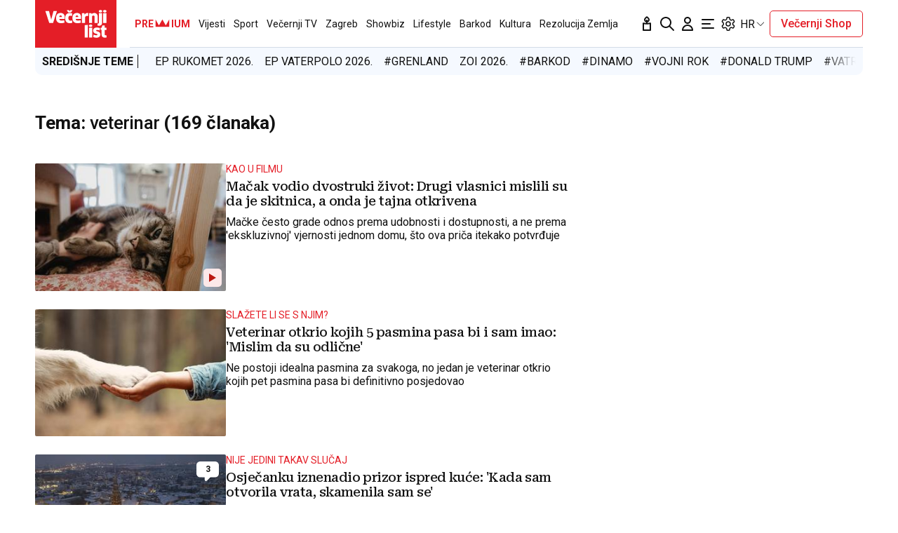

--- FILE ---
content_type: text/html; charset=utf-8
request_url: https://www.vecernji.hr/tag/veterinar-32079
body_size: 26553
content:
<!DOCTYPE html>








    


<html 
    lang="hr" 
    data-theme="light" 
    data-size="16" 
>
    <head>

        <meta charset="UTF-8">
        <meta http-equiv="X-UA-Compatible" content="IE=edge,chrome=1">
        <meta content="width=device-width, initial-scale=1.0, maximum-scale=1.0, minimum-scale=1.0, user-scalable=no" name="viewport">
        <meta name="referrer" content="strict-origin-when-cross-origin">
        <meta name="theme-color" content="#e41e27" />

        
        
            <meta name="google-site-verification" content="wrpKPrB9Vjm67SOwETjg_BQNQrbuV-h2SMCjAt8Imzk" />
        

        
            <meta property="fb:pages" content="53917407605" />
        

        
    <title>VETERINAR | Večernji.hr</title>


        

        
            <script type="text/javascript">window.gdprAppliesGlobally=true;(function(){function a(e){if(!window.frames[e]){if(document.body&&document.body.firstChild){var t=document.body;var n=document.createElement("iframe");n.style.display="none";n.name=e;n.title=e;t.insertBefore(n,t.firstChild)}
else{setTimeout(function(){a(e)},5)}}}function e(n,r,o,c,s){function e(e,t,n,a){if(typeof n!=="function"){return}if(!window[r]){window[r]=[]}var i=false;if(s){i=s(e,t,n)}if(!i){window[r].push({command:e,parameter:t,callback:n,version:a})}}e.stub=true;function t(a){if(!window[n]||window[n].stub!==true){return}if(!a.data){return}
var i=typeof a.data==="string";var e;try{e=i?JSON.parse(a.data):a.data}catch(t){return}if(e[o]){var r=e[o];window[n](r.command,r.parameter,function(e,t){var n={};n[c]={returnValue:e,success:t,callId:r.callId};a.source.postMessage(i?JSON.stringify(n):n,"*")},r.version)}}
if(typeof window[n]!=="function"){window[n]=e;if(window.addEventListener){window.addEventListener("message",t,false)}else{window.attachEvent("onmessage",t)}}}e("__tcfapi","__tcfapiBuffer","__tcfapiCall","__tcfapiReturn");a("__tcfapiLocator");(function(e){
  var t=document.createElement("script");t.id="spcloader";t.type="text/javascript";t.async=true;t.src="https://sdk.privacy-center.org/"+e+"/loader.js?target="+document.location.hostname;t.charset="utf-8";var n=document.getElementsByTagName("script")[0];n.parentNode.insertBefore(t,n)})("4a8aacf2-cc74-424e-a067-7ffed79fcb90")})();</script>

<script type="text/javascript">
window.didomiConfig = {
    user: {
        bots: {
            consentRequired: false,
            types: ['crawlers', 'performance'],
            // https://developers.didomi.io/cmp/web-sdk/consent-notice/bots
            extraUserAgents: ['cXensebot', 'Lighthouse'],
        }
    }
};
</script>

        

        

        
    
        <title>Ključne riječi</title>
    <meta name="description" content="Pročitaj najnovije vijesti vezane uz pojam veterinar">
    
    

    

    <meta name="keywords" content="veterinar">

    

    
        <link rel="next" href="https://www.vecernji.hr/tag/veterinar-32079?page=2" />
    



        

        




    
        <script src="https://cdn.wrappio.dev/scripts/wrappio-1598cde1-a35c-418d-8fa9-bac9171d3cd9.js" async></script>
    



        





<link rel="stylesheet" media="all" href="/static/vlredesign/css/global.css?bust=20250116">

    <script charset="UTF-8" src="https://s-eu-1.pushpushgo.com/js/5fd9fb54c2d7d91c9d520db2.js" async="async"></script>

<script src="//imasdk.googleapis.com/js/sdkloader/ima3.js"></script>
<script src="/static/vlredesign/js/vendor/video.min.js"></script>
<script src="/static/js/ads.js"></script>


        
        
        
        
        

        
    <link rel="canonical" href="https://www.vecernji.hr/tag/veterinar-32079" />



        

        

        
            
            
                <script data-cfasync="false" type="text/javascript">(function(w, d) { var s = d.createElement("script"); s.src = "//delivery.adrecover.com/42573/adRecover.js"; s.type = "text/javascript"; s.async = true; (d.getElementsByTagName("head")[0] || d.getElementsByTagName("body")[0]).appendChild(s); })(window, document);</script>

            
        

        
    
    
    
        


<!--
       _
__   _(_) _____      ___
\ \ / / |/ _ \ \ /\ / (_) Tagovi Desk - tags
 \ V /| |  __/\ V  V / _
  \_/ |_|\___| \_/\_/ (_)

-->



<script async src="https://pagead2.googlesyndication.com/tag/js/gpt.js"></script>




<script type="text/javascript">
var googletag = googletag || {};
googletag.cmd = googletag.cmd || [];
</script>

<script type="text/javascript">

    var getScreenSize = function(){
        return {
            width: window.innerWidth || document.documentElement.clientWidth || document.body.clientWidth,
            height: window.innerHeight || document.documentElement.clientHeight ||document.body.clientHeight
        };
    };

    var getTargetValue = function(width, height, sufix) {
        var target = "" + width + "x" + height;
        if (sufix) {
            target += "_" + sufix;
        }
        return target;
    };

    var getResTarget = function(sufix) {
        var target = [],
            size = getScreenSize(),
            width,
            height;

        if (sufix) {

            switch (true) {

                case size.width >= 1024 && size.width < 1280:
                    width = 1024;
                    height = 768;
                    break;

                case size.width >= 1280 && size.width < 1366:
                    width = 1280;
                    height = 1024;
                    break;

                case size.width >= 1366 && size.width < 1370:
                    width = 1366;
                    height = 768;
                    break;

                case size.width >= 1370 && size.width < 1440:
                    width = 1370;
                    height = 768;
                    break;

                case size.width >= 1440 && size.width < 1600:
                    width = 1440;
                    height = 900;
                    break;

                case size.width >= 1600 && size.width < 1920:
                    width = 1600;
                    height = 1050;
                    break;

                case size.width >= 1920:
                    width = 1920;
                    height = 1080;
                    break;
            }

            target.push(getTargetValue(width, height, sufix));

        }
        return target;
    };
</script>

<script type='text/javascript'>

    googletag.cmd.push(function() {

        var platform = "mobile";
        if ( window.innerWidth >= 1015 ) { platform = 'desktop'; }
        else if ( window.innerWidth < 1015 && window.innerWidth >= 750 ) { platform = 'tablet'; }

        var dfp_slots = [];

        
            
                
                dfp_slots[1] = googletag.defineSlot('/1015704/Vecernji_Billboard_Top', [970, 250], 'divBillboardTop').setCollapseEmptyDiv(true, true).addService(googletag.pubads()).setTargeting("position", "billboard");
                
            
        
            
                
                dfp_slots[2] = googletag.defineSlot('/1015704/Vecernji_Halfpage_1', [300, 600], 'divHalfpage1').setCollapseEmptyDiv(true, true).addService(googletag.pubads()).setTargeting("position", "halfpage");
                
            
        
            
                
                dfp_slots[3] = googletag.defineOutOfPageSlot('/1015704/Vecernji_AIO_1', 'divAIO1').addService(googletag.pubads()).setTargeting("position", "aio1");
                
            
        
            
                
                dfp_slots[4] = googletag.defineOutOfPageSlot('/1015704/Vecernji_AIO_2', 'divAIO2').addService(googletag.pubads()).setTargeting("position", "aio2");
                
            
        

        googletag.pubads().setTargeting("platform", platform).setTargeting("cont_type", "tags").setTargeting("section", "keywords");

        

        var minRes = getResTarget("min");

        if (minRes){
            googletag.pubads().setTargeting("res_min", minRes);
        }

        googletag.pubads().enableSingleRequest();

        //ako ima view slug koji sadrzi 'gallery' u imenu view-a onda disableInitialLoad ili ako je setting "is_adpush_enabled" postavljen na True
        
        

        

        
        googletag.enableServices();

    });
</script>

    


        
    
        
<script>
    // Google data layer
    var dataLayer = window.dataLayer || [];

    dataLayer.push({
        'siteId': 'VEC',
        'contentId': '32079',
        'pageType': 'generic',
        'fullChannel': 'tagovi/veterinar-32079',
        'contentTitle': 'veterinar',
        'contentType': 'keyword',
        'canonicalUrl': 'https://www.vecernji.hr/tag/veterinar-32079',
        'channel': 'tagovi'
        
    });
</script>


        



<!-- DeFractal -->
<script>
    /*df 1.0.2*/ window.googletag=window.googletag||{},window.googletag.cmd=window.googletag.cmd||[];var packs=window.localStorage.getItem("df_packs"),packsParsed=packs&&JSON.parse(packs)||[];try{var a=window.localStorage.getItem("df_packsx"),s=a&&JSON.parse(a)||[];s.length&&(packsParsed=packsParsed.concat(s),packsParsed=Array.from(new Set(packsParsed)));var r,e=window.localStorage.getItem("df_packsy"),t=(e&&JSON.parse(e)||[]).map(function(a){return a.id});t.length&&(packsParsed=packsParsed.concat(t),packsParsed=Array.from(new Set(packsParsed)))}catch(d){}var standardPacks=window.localStorage.getItem("df_sp"),standardPacksParsed=standardPacks&&JSON.parse(standardPacks)||[];try{var g=window.localStorage.getItem("df_spx"),c=g&&JSON.parse(g)||[];c.length&&(standardPacksParsed=standardPacksParsed.concat(c),standardPacksParsed=Array.from(new Set(standardPacksParsed)));var o,n=window.localStorage.getItem("df_spy"),p=(n&&JSON.parse(n)||[]).map(function(a){return a.id});p.length&&(standardPacksParsed=standardPacksParsed.concat(p),standardPacksParsed=Array.from(new Set(standardPacksParsed)))}catch(P){}var platforms=window.localStorage.getItem("df_pl"),platformsParsed=platforms&&(JSON.parse(platforms)||[]);if(platformsParsed&&platformsParsed.length)for(var i=0;i<platformsParsed.length;i++)1===platformsParsed[i]&&packsParsed?window.googletag.cmd.push(function(){window.googletag.pubads().setTargeting("defractal",packsParsed)}):2===platformsParsed[i]&&packsParsed&&packsParsed.length?(window.midasWidgetTargeting=window.midasWidgetTargeting||{},window.midasWidgetTargeting.targetings=window.midasWidgetTargeting.targetings||[],window.midasWidgetTargeting.targetings.push({defractal:packsParsed})):3===platformsParsed[i]&&standardPacksParsed&&standardPacksParsed.length&&window.googletag.cmd.push(function(){window.googletag.pubads().setTargeting("defractal_sp",standardPacksParsed)}); window.googletag.cmd.push(function(){window.googletag.enableServices()});
</script>


<script>
    var defractalPage = {"fullChannel": "tagovi/veterinar-32079", "channel": "tagovi", "classA": "VEC", "id": "32079", "type": "generic", "caption": "veterinar", "classB": "keyword"};
</script>



    <script async type="text/javascript" src="https://cdn.defractal.com/scripts/defractal-3-00330009-250B-4277-9F2D-CFC2195799D1.js"></script>


    


        
            <!-- Google Tag Manager -->
<script>(function(w,d,s,l,i){w[l]=w[l]||[];w[l].push({'gtm.start':
    new Date().getTime(),event:'gtm.js'});var f=d.getElementsByTagName(s)[0],
    j=d.createElement(s),dl=l!='dataLayer'?'&l='+l:'';j.async=true;j.src=
    '//www.googletagmanager.com/gtm.js?id='+i+dl;f.parentNode.insertBefore(j,f);
})(window,document,'script','dataLayer', 'GTM-MRR4XQ9');
</script>

<!-- DotMetrics -->
<script type="text/javascript">
/* <![CDATA[ */
(function() {
  window.dm=window.dm||{AjaxData:[]};
  window.dm.AjaxEvent=function(et,d,ssid,ad){
    dm.AjaxData.push({et:et,d:d,ssid:ssid,ad:ad});
    if(typeof window.DotMetricsObj != 'undefined') {DotMetricsObj.onAjaxDataUpdate();}
  };
  var d=document,
  h=d.getElementsByTagName('head')[0],
  s=d.createElement('script');
  s.type='text/javascript';
  s.async=true;
  s.src='https://script.dotmetrics.net/door.js?id=4444';
  h.appendChild(s);
}());
/* ]]> */
</script>

<!-- Google Analytics -->
<script>
  (function(i,s,o,g,r,a,m){i['GoogleAnalyticsObject']=r;i[r]=i[r]||function(){
  (i[r].q=i[r].q||[]).push(arguments)},i[r].l=1*new Date();a=s.createElement(o),
  m=s.getElementsByTagName(o)[0];a.async=1;a.src=g;m.parentNode.insertBefore(a,m)
  })(window,document,'script','//www.google-analytics.com/analytics.js','ga');

  ga('create', 'UA-2080160-1', 'auto');
  ga('set', 'anonymizeIp', true);
  ga('send', 'pageview');
  ga('create', 'UA-98836491-1', 'auto', 'G360' );
</script>

<!-- Piano tracking by Smartocto -->
<script type="text/javascript">
    var _ain = {
        id: "2660",
        trackauto: false,
        url: "https://www.vecernji.hr/tag/veterinar-32079"
    };
  
    (function (d, s) {
        var sf = d.createElement(s);
        sf.type = 'text/javascript';
        sf.async = true;
        sf.src = (('https:' == d.location.protocol)
            ? 'https://d7d3cf2e81d293050033-3dfc0615b0fd7b49143049256703bfce.ssl.cf1.rackcdn.com'
            : 'http://t.contentinsights.com') + '/stf.js';
        var t = d.getElementsByTagName(s)[0];
        t.parentNode.insertBefore(sf, t);
    })(document, 'script');
</script>

        

        
            <link rel="alternate" type="application/rss+xml" title="Latest" href="/feeds/latest">
            <link rel="alternate" type="application/rss+xml" title="Most read" href="/feeds/placeholder-head/most_read">
        

        
            



<link rel="icon" type="image/x-icon" href="/static/vlredesign/favicons/www.vecernji.hr/favicon.ico" />
<link rel="apple-touch-icon" sizes="57x57" href="/static/vlredesign/favicons/www.vecernji.hr/apple-icon-57x57.png">
<link rel="apple-touch-icon" sizes="60x60" href="/static/vlredesign/favicons/www.vecernji.hr/apple-icon-60x60.png">
<link rel="apple-touch-icon" sizes="72x72" href="/static/vlredesign/favicons/www.vecernji.hr/apple-icon-72x72.png">
<link rel="apple-touch-icon" sizes="76x76" href="/static/vlredesign/favicons/www.vecernji.hr/apple-icon-76x76.png">
<link rel="apple-touch-icon" sizes="114x114" href="/static/vlredesign/favicons/www.vecernji.hr/apple-icon-114x114.png">
<link rel="apple-touch-icon" sizes="120x120" href="/static/vlredesign/favicons/www.vecernji.hr/apple-icon-120x120.png">
<link rel="apple-touch-icon" sizes="144x144" href="/static/vlredesign/favicons/www.vecernji.hr/apple-icon-144x144.png">
<link rel="apple-touch-icon" sizes="152x152" href="/static/vlredesign/favicons/www.vecernji.hr/apple-icon-152x152.png">
<link rel="apple-touch-icon" sizes="180x180" href="/static/vlredesign/favicons/www.vecernji.hr/apple-icon-180x180.png">
<link rel="icon" type="image/png" sizes="192x192"  href="/static/vlredesign/favicons/www.vecernji.hr/android-icon-192x192.png">
<link rel="icon" type="image/png" sizes="32x32" href="/static/vlredesign/favicons/www.vecernji.hr/favicon-32x32.png">
<link rel="icon" type="image/png" sizes="96x96" href="/static/vlredesign/favicons/www.vecernji.hr/favicon-96x96.png">
<link rel="icon" type="image/png" sizes="16x16" href="/static/vlredesign/favicons/www.vecernji.hr/favicon-16x16.png">
<link rel="manifest" href="/static/vlredesign/favicons/www.vecernji.hr/manifest.json">

        

        <script>
            const vlTheme = localStorage.getItem('vl-theme');
            const vlSize = localStorage.getItem('vl-size');
            const vlHtmlTag = document.getElementsByTagName('html')[0];

            if (vlTheme) {
                vlHtmlTag.setAttribute('data-theme', vlTheme);
            }

            if (vlSize) {
                vlHtmlTag.setAttribute('data-size', vlSize);
            }
        </script>

        
        
            <!-- Ezoic script -->
<script async src="//www.ezojs.com/ezoic/sa.min.js"></script>
<script>
    window.ezstandalone = window.ezstandalone || {};
    ezstandalone.cmd = ezstandalone.cmd || [];
    ezstandalone.cmd.push(function() {
        ezstandalone.enableConsent();
        ezstandalone.showAds(104)
    });
</script>

        

        

    </head>

    

    <body class=" " data-didomi-disabled="False" data-bodyextrainfo="" >

        
            <!-- Google Tag Manager (noscript) -->
<noscript><iframe src="https://www.googletagmanager.com/ns.html?id=GTM-PCRFFK6" height="0" width="0" style="display:none;visibility:hidden"></iframe></noscript>
<!-- End Google Tag Manager (noscript) -->

        

        

        
            <div class="container">
                
                
                    









<header class="header header--sticky js-stickyHeader">
    <div class="header__inner header__inner--line">
        <div class="header__logo">
            <a href="/" class="logo js-logo">Večernji.hr</a>
        </div>
        <div class="header__actions">
            <ul class="actions">
                <li class="actions__item">
                    <a class="actions__link" href="https://sjecanje.vecernji.hr/" target="_blank">
                        <span class="icon icon--svg">
                            <svg height="24" viewBox="0 0 24 24" width="24" xmlns="http://www.w3.org/2000/svg"><path d="m12.487025 1.35867324.1099677.07119719c2.2686753 1.68833285 3.4030073 3.21171445 3.4030073 4.57012957 0 1.86356525-1.2743978 3.42947895-2.9992387 3.87378648l-.00018.93809212c.2151105-.0216321.4296936-.0502578.6434086-.0858769l3.1916111-.5319352c.5447703-.0907951 1.0599979.2772246 1.1507929.8219949.0090553.0543315.0136061.1093182.0136061.164399v9.8195396c0 .5522847-.4477153 1-1 1h-10c-.55228475 0-1-.4477153-1-1v-9.8195396c0-.5522847.44771525-1 1-1 .05508086 0 .11006756.0045509.16439899.0136061l3.19161111.5319352c.2140468.0356745.4289645.0643337.6444106.0859776l-.0001772-.93793413c-1.72535078-.44395811-3.0002435-2.01011806-3.0002435-3.87404517 0-1.35841085 1.13432487-2.88178713 3.4029746-4.57012885.3188963-.23732438.743927-.26105706 1.0840504-.07119791zm3.512975 11.00132676-2.0272122.3387895c-1.1610518.1935087-2.3434573.2150096-3.5092544.0645029l-.4363212-.0645029-2.0272122-.3387895v7.64h8zm-4-8.862-.0595226.0481327c-1.3452961 1.10245458-1.9404774 1.96547484-1.9404774 2.4538673 0 .74025244.4021661 1.38657394.9999275 1.73239368l.0000725-.73239368c0-.55228475.4477153-1 1-1s1 .44771525 1 1l.0010775.73181186c.5972071-.34596252.9989225-.99197436.9989225-1.73181186 0-.46268981-.5341841-1.26160961-1.734293-2.28180617z" fill="#111"/></svg>

                            Sjecanje
                        </span>
                    </a>
                </li>
                <li class="actions__item">
                    <a class="actions__link" href="/pretraga">
                        <span class="icon icon--svg">
                            <svg height="24" viewBox="0 0 24 24" width="24" xmlns="http://www.w3.org/2000/svg"><path d="m20.2929 21.7071c.3905.3905 1.0237.3905 1.4142 0s.3905-1.0237 0-1.4142zm-4.5858-7.4142c-.3905-.3905-1.0237-.3905-1.4142 0s-.3905 1.0237 0 1.4142zm.2929-4.2929c0 3.3137-2.6863 6-6 6v2c4.4183 0 8-3.5817 8-8zm-6 6c-3.31371 0-6-2.6863-6-6h-2c0 4.4183 3.58172 8 8 8zm-6-6c0-3.31371 2.68629-6 6-6v-2c-4.41828 0-8 3.58172-8 8zm6-6c3.3137 0 6 2.68629 6 6h2c0-4.41828-3.5817-8-8-8zm11.7071 16.2929-6-6-1.4142 1.4142 6 6z" fill="#111"/></svg>

                            Pretraga
                        </span>
                    </a>
                </li>
                <li class="actions__item">
                    <a class="actions__link actions__link--user "
                        
                            
                            
                                href="/korisnici/login?next=/tag/veterinar-32079"
                            
                        
                    >
                        <span class="icon icon--svg">
                            <svg height="24" viewBox="0 0 24 24" width="24" xmlns="http://www.w3.org/2000/svg"><path d="m5 21h-1c0 .5523.447715 1 1 1zm14 0v1c.5523 0 1-.4477 1-1zm-4-14c0 1.65685-1.34315 3-3 3v2c2.7614 0 5-2.23858 5-5zm-3 3c-1.65685 0-3-1.34315-3-3h-2c0 2.76142 2.23858 5 5 5zm-3-3c0-1.65685 1.34315-3 3-3v-2c-2.76142 0-5 2.23858-5 5zm3-3c1.65685 0 3 1.34315 3 3h2c0-2.76142-2.2386-5-5-5zm-6 17c0-3.3137 2.68629-6 6-6v-2c-4.41828 0-8 3.5817-8 8zm6-6c3.3137 0 6 2.6863 6 6h2c0-4.4183-3.5817-8-8-8zm-7 7h14v-2h-14z" fill="#111"/></svg>

                            Korisnički dio
                        </span>
                        
                    </a>
                    
                </li>
                <li class="actions__item">
                    <a class="actions__link js-hamburger" href="#">
                        <span class="icon icon--svg icon--hamburger">
                            <svg class="icon__open" height="24" viewBox="0 0 24 24" width="24" xmlns="http://www.w3.org/2000/svg"><path d="m20 17c.5522847 0 1 .4477153 1 1s-.4477153 1-1 1h-16c-.55228475 0-1-.4477153-1-1s.44771525-1 1-1zm-5-6c.5522847 0 1 .4477153 1 1s-.4477153 1-1 1h-11c-.55228475 0-1-.4477153-1-1s.44771525-1 1-1zm5-6c.5522847 0 1 .44771525 1 1s-.4477153 1-1 1h-16c-.55228475 0-1-.44771525-1-1s.44771525-1 1-1z" fill="#111" fill-rule="evenodd"/></svg>
<svg class="icon__close" height="24" viewBox="0 0 24 24" width="24" xmlns="http://www.w3.org/2000/svg"><path d="m6.34314575 4.92893219 5.65689325 5.65610681 5.6568152-5.65610681c.3905243-.39052429 1.0236893-.39052429 1.4142136 0s.3905243 1.02368927 0 1.41421356l-5.6560288 5.65689325 5.6560288 5.6568152c.3905243.3905243.3905243 1.0236893 0 1.4142136s-1.0236893.3905243-1.4142136 0l-5.6568152-5.6560288-5.65689325 5.6560288c-.39052429.3905243-1.02368927.3905243-1.41421356 0s-.39052429-1.0236893 0-1.4142136l5.65610681-5.6568152-5.65610681-5.65689325c-.39052429-.39052429-.39052429-1.02368927 0-1.41421356s1.02368927-.39052429 1.41421356 0z" fill="#111" fill-rule="evenodd"/></svg>

                            Navigacija
                        </span>
                    </a>
                </li>
                
                <li class="actions__item">
                    <span class="actions__link actions__link--setting js-setting">
                        <span class="icon icon--svg">
                            <svg class="icon__open" width="24" height="24" viewBox="0 0 192 192" xmlns="http://www.w3.org/2000/svg" fill="none"><path fill="#111" d="m80.16 29.054-5.958-.709 5.958.71Zm31.68 0-5.958.71 5.958-.71Zm34.217 19.756-2.365-5.515 2.365 5.514Zm10.081 3.352 5.196-3-5.196 3Zm7.896 13.676 5.196-3-5.196 3Zm-2.137 10.407-3.594-4.805 3.594 4.805Zm0 39.51 3.593-4.805-3.593 4.805Zm2.137 10.407 5.196 3-5.196-3Zm-7.896 13.676-5.196-3 5.196 3Zm-10.081 3.353 2.364-5.515-2.364 5.515Zm-34.217 19.755 5.958.709-5.958-.709Zm-31.68 0-5.958.709 5.958-.709Zm-34.217-19.755-2.364-5.515 2.364 5.515Zm-10.08-3.353-5.197 3 5.196-3Zm-7.897-13.676 5.196-3-5.196 3Zm2.137-10.407 3.594 4.805-3.594-4.805Zm0-39.51L26.51 81.05l3.593-4.805Zm-2.137-10.407 5.196 3-5.196-3Zm7.896-13.676-5.196-3 5.196 3Zm10.081-3.352-2.364 5.514 2.364-5.514Zm7.85 3.365-2.365 5.515 2.364-5.515Zm0 87.65 2.364 5.514-2.365-5.514ZM36.235 111.17l-3.594-4.805 3.594 4.805Zm76.823 41.535 5.958.71-5.958-.71Zm39.854-69.742-3.593-4.805 3.593 4.805Zm-16.369-30.074 2.364 5.514-2.364-5.514Zm-23.485-13.594-5.958.709 5.958-.71ZM88.104 16a14 14 0 0 0-13.902 12.345l11.916 1.419A2 2 0 0 1 88.104 28V16Zm15.792 0H88.104v12h15.792V16Zm13.902 12.345A14 14 0 0 0 103.896 16v12a2 2 0 0 1 1.986 1.764l11.916-1.419Zm1.219 10.24-1.219-10.24-11.916 1.419 1.219 10.24 11.916-1.419Zm24.675 4.71-9.513 4.08 4.729 11.028 9.513-4.08-4.729-11.028Zm17.642 5.867a14 14 0 0 0-17.642-5.867l4.729 11.029a2 2 0 0 1 2.521.838l10.392-6Zm7.896 13.676-7.896-13.676-10.392 6 7.896 13.676 10.392-6Zm-3.74 18.212a14 14 0 0 0 3.74-18.212l-10.392 6a2 2 0 0 1-.535 2.602l7.187 9.61Zm-8.984 6.718 8.984-6.718-7.187-9.61-8.983 6.718 7.186 9.61Zm8.984 23.182-8.984-6.718-7.186 9.61 8.983 6.718 7.187-9.61Zm3.74 18.212a14 14 0 0 0-3.74-18.212l-7.187 9.61a2 2 0 0 1 .535 2.602l10.392 6Zm-7.896 13.676 7.896-13.676-10.392-6-7.896 13.676 10.392 6Zm-17.642 5.867a14 14 0 0 0 17.642-5.867l-10.392-6a2.001 2.001 0 0 1-2.521.838l-4.729 11.029Zm-9.513-4.08 9.513 4.08 4.729-11.029-9.512-4.079-4.73 11.028Zm-16.381 19.03 1.219-10.24-11.916-1.419-1.219 10.24 11.916 1.419ZM103.896 176a14 14 0 0 0 13.902-12.345l-11.916-1.419a2 2 0 0 1-1.986 1.764v12Zm-15.792 0h15.792v-12H88.104v12Zm-13.902-12.345A14 14 0 0 0 88.104 176v-12a2 2 0 0 1-1.986-1.764l-11.916 1.419Zm-1.012-8.504 1.012 8.504 11.916-1.419-1.012-8.504-11.916 1.419ZM51.428 134.31l-7.85 3.366 4.73 11.029 7.849-3.366-4.73-11.029Zm-7.85 3.366a2 2 0 0 1-2.52-.838l-10.392 6a14 14 0 0 0 17.642 5.867l-4.73-11.029Zm-2.52-.838-7.896-13.676-10.392 6 7.896 13.676 10.392-6Zm-7.896-13.676a2 2 0 0 1 .535-2.602l-7.187-9.61a14 14 0 0 0-3.74 18.212l10.392-6Zm.535-2.602 6.132-4.585-7.187-9.61-6.132 4.585 7.187 9.61ZM26.51 81.05l6.132 4.586 7.187-9.61-6.132-4.586-7.187 9.61Zm-3.74-18.212a14 14 0 0 0 3.74 18.212l7.187-9.61a2 2 0 0 1-.535-2.602l-10.392-6Zm7.896-13.676L22.77 62.838l10.392 6 7.896-13.676-10.392-6Zm17.642-5.867a14 14 0 0 0-17.642 5.867l10.392 6a2 2 0 0 1 2.52-.838l4.73-11.029Zm7.849 3.366-7.85-3.366-4.729 11.029 7.85 3.366 4.729-11.029Zm18.045-18.316-1.012 8.504 11.916 1.419 1.012-8.504-11.916-1.419Zm-1.754 27.552c6.078-3.426 11.69-9.502 12.658-17.63L73.19 36.85c-.382 3.209-2.769 6.415-6.635 8.595l5.893 10.453Zm-21.02 1.793c7.284 3.124 15.055 1.57 21.02-1.793l-5.893-10.453c-3.704 2.088-7.481 2.468-10.398 1.217l-4.73 11.029ZM49 96c0-7.1-2.548-15.022-9.171-19.975l-7.187 9.61C35.36 87.668 37 91.438 37 96h12Zm23.448 40.103c-5.965-3.363-13.736-4.917-21.02-1.793l4.729 11.029c2.917-1.251 6.694-.871 10.398 1.218l5.893-10.454Zm-32.62-20.128C46.452 111.022 49 103.1 49 96H37c0 4.563-1.64 8.333-4.358 10.365l7.187 9.61Zm78.679 19.575c-5.536 3.298-10.517 8.982-11.406 16.446l11.916 1.419c.329-2.765 2.318-5.582 5.632-7.557l-6.142-10.308Zm20.402-1.953c-7.094-3.042-14.669-1.463-20.402 1.953l6.142 10.308c3.382-2.015 6.872-2.372 9.53-1.233l4.73-11.028Zm-53.803 20.135c-.968-8.127-6.58-14.202-12.658-17.629l-5.893 10.454c3.866 2.179 6.253 5.385 6.635 8.594l11.916-1.419ZM141 96c0 6.389 2.398 13.414 8.32 17.842l7.186-9.61C154.374 102.638 153 99.668 153 96h-12Zm8.32-17.842C143.398 82.586 141 89.61 141 96h12c0-3.668 1.374-6.638 3.506-8.232l-7.186-9.61ZM118.507 56.45c5.733 3.416 13.308 4.995 20.401 1.953l-4.729-11.029c-2.658 1.14-6.148.782-9.53-1.233l-6.142 10.31Zm-11.406-16.446c.889 7.464 5.87 13.148 11.406 16.446l6.142-10.309c-3.314-1.974-5.303-4.79-5.632-7.556l-11.916 1.419Z"></path><path class="icon--setting-circle" stroke="#111" stroke-linecap="round" stroke-linejoin="round" stroke-width="12" d="M96 120c13.255 0 24-10.745 24-24s-10.745-24-24-24-24 10.745-24 24 10.745 24 24 24Z"></path></svg>
<svg class="icon__close" height="24" viewBox="0 0 24 24" width="24" xmlns="http://www.w3.org/2000/svg"><path d="m6.34314575 4.92893219 5.65689325 5.65610681 5.6568152-5.65610681c.3905243-.39052429 1.0236893-.39052429 1.4142136 0s.3905243 1.02368927 0 1.41421356l-5.6560288 5.65689325 5.6560288 5.6568152c.3905243.3905243.3905243 1.0236893 0 1.4142136s-1.0236893.3905243-1.4142136 0l-5.6568152-5.6560288-5.65689325 5.6560288c-.39052429.3905243-1.02368927.3905243-1.41421356 0s-.39052429-1.0236893 0-1.4142136l5.65610681-5.6568152-5.65610681-5.65689325c-.39052429-.39052429-.39052429-1.02368927 0-1.41421356s1.02368927-.39052429 1.41421356 0z" fill="#111" fill-rule="evenodd"/></svg>

                        </span>
                    </span>

                    <div class="actions__dropdown-setting js_settingDropdown is-hidden">
                        <div class="switch-group actions__dropdown-list">
                            <div class="switch-group__item">
                                <button class="switch switch--letters js-fontChange">
                                    <div class="switch__toggle">Promjena veličine slova</div>
                                </button>
                            </div>
                            <div class="switch-group__item">
                                <button class="switch switch--theme js-themeChange">
                                    <div class="switch__icon switch__icon--left">
                                        <svg height="18" viewBox="0 0 18 18" width="18" xmlns="http://www.w3.org/2000/svg"><path d="m7.5673557 14.3467013c.27396819.0734096.44769141.3341953.42023464.6075326l-.01674183.0913374-.66605463 2.4857498c-.08156618.3044091-.39446095.485059-.69887005.4034928-.27396818-.0734096-.44769141-.3341953-.42023463-.6075326l.01674183-.0913374.66605463-2.4857498c.08156617-.3044091.39446095-.485059.69887004-.4034928zm3.5379698.3167163.0312223.0881099.6651051 2.4846705c.0388525.1470265.0174099.3034795-.0595682.4346309-.076978.1311515-.2031227.2261505-.3423815.2617023-.0981037.0286699-.2021887.0299136-.2986282.004222-.1729406-.0442716-.3132216-.1666403-.3811522-.3255091l-.0277523-.0822835-.6658583-2.482045c-.0815691-.3065831.1008407-.6212427.4074238-.7028118.2759248-.0734123.5583915.0669985.6715895.3193138zm2.5477208-1.814307.071308.060443 1.8156763 1.8167681c.1841826.1824123.222268.4660538.0927275.6905906-.0647702.1122685-.1633087.1956545-.2769183.242456l-.0877408.0281211-.0221809.004083-.0167045.0623421-.2423467-.0662119c-.0633073-.0172963-.1229993-.0451117-.177386-.0827782l-.0773899-.0638045-1.818668-1.8177681c-.2247242-.2239325-.2253659-.5876406-.0014334-.8123648.2015392-.2022517.5162967-.2229967.7410567-.0618764zm-8.56403332.062879c.20225174.2015392.22299674.5162967.06161064.7413229l-.06054183.071407-1.81453754 1.8134068c-.14624762.150851-.36384156.2086138-.56109091.151433-.09872396-.0265796-.1882752-.0797079-.25440679-.1490081-.10765407-.1069517-.16827314-.2523793-.16845454-.4041292-.00014511-.1213999.03839945-.238846.10870861-.3357571l.05857952-.0685739 1.81776808-1.818668c.2239325-.2247242.5876406-.2253659.81236476-.0014334zm3.91098702-8.9119896c2.7614237 0 5 2.23857625 5 5 0 2.7614237-2.2385763 5-5 5-2.76142375 0-5-2.2385763-5-5 0-2.76142375 2.23857625-5 5-5zm5.9542339 6.0124097.0913374.0167418 2.4857498.6660546c.3044091.0815662.485059.394461.4034928.6988701-.0734096.2739682-.3341953.4476914-.6075326.4202346l-.0913374-.0167418-2.4857498-.6660547c-.3044091-.0815661-.485059-.3944609-.4034928-.69887.0734096-.2739682.3341953-.44769141.6075326-.4202346zm-11.29906562.424043c.07341224.2759247-.06699849.5583915-.31938069.6716073l-.08813477.0312289-2.48564108.6602988c-.09542648.0241576-.19542214.0237113-.2908216-.00134-.25066636-.0660523-.42532229-.2927613-.42523919-.5519843.00007271-.2268218.13391581-.4286636.33450344-.5194956l.08985711-.0318807 2.482045-.6658582c.30658307-.08156913.62124262.1008407.70281178.4074238zm14.28122432-3.8259526c.0722846.27586333-.0690167.55745638-.3204222.66929461l-.0877378.03075148-2.4846883.66654607c-.0981996.02498133-.2013406.02281991-.2924576-.00455129-.2488884-.0678809-.4218086-.29360638-.4225491-.5515845-.0006479-.22573086.1306688-.42752547.3316683-.52133977l.0902273-.03335006 2.4855398-.66533525c.3065148-.08031625.6201033.10305391.7004196.40956871zm-17.26367394-.4248109.09133749.01674183 2.48574974.66605463c.3044091.08156617.48505898.39446095.40349281.69887004-.07340955.27396819-.33419528.44769141-.60753256.42023464l-.09133748-.01674183-2.48574975-.66605463c-.30440909-.08156618-.48505897-.39446095-.4034928-.69887005.07340955-.27396818.33419528-.44769141.60753255-.42023463zm2.52426157-3.79327441.07238465.06103202 1.82077441 1.81989233c.18054837.18427031.21581974.46642154.08618938.6894669-.06481517.11152268-.16287676.19454-.27592008.24146944l-.08730618.02831213-.02241529.00371725-.01721869.06305364-.24169279-.06507129c-.06581597-.01771973-.12755518-.04723891-.1811837-.08566974l-.07385554-.06396901-1.8151865-1.81628017c-.22529148-.22281333-.22730043-.58607405-.0044871-.81136553.200532-.20276234.51482638-.22466582.73991743-.06458797zm11.98816817-.09935783.099849.01692754c.1982722.05197145.3537681.20575989.4079124.40344968.0451211.16474462.0141442.33912051-.0813851.47755069l-.0649715.07838001-1.8198436 1.82072666c-.1469669.14407706-.3596179.19883556-.5540626.14473522-.1002429-.02620318-.1910861-.08010612-.2546356-.1479677-.109327-.10669159-.1710533-.25293399-.1712359-.40569347-.0001461-.12220758.0391056-.24033841.1097919-.33660588l.0587841-.06782331 1.8162802-1.8151865c.1201102-.12144606.2866088-.18180737.4535167-.16849294zm-7.90508139-1.90800041.03085271.08811956.66472462 2.47784455c.0409825.14715954.02094132.30462485-.05559656.43682714s-.2031156.22798878-.34075801.26283629c-.10259484.03091885-.21197938.03124897-.30851205.00270371-.16428293-.04385262-.29905386-.15733904-.37153581-.30926335l-.0357531-.09551449-.66255742-2.48458295c-.08031624-.3065148.10305391-.62010333.40956872-.70041959.27586332-.07228463.55745637.06901672.6695669.32144913zm4.11400919-.31987044c.2739682.07340955.4476914.33419528.4202346.60753255l-.0167418.09133749-.6660547 2.48574974c-.0815661.3044091-.3944609.48505898-.69887.40349281-.2739682-.07340955-.44769141-.33419528-.4202346-.60753256l.0167418-.09133748.6660546-2.48574975c.0815662-.30440909.394461-.48505897.6988701-.4034928z" fill="#f5f9ff"/></svg>

                                    </div>
                                    <div class="switch__toggle">Promjena prikaza teme</div>
                                    <div class="switch__icon switch__icon--right">
                                        <svg height="18" viewBox="0 0 18 18" width="18" xmlns="http://www.w3.org/2000/svg"><path d="m12.1578622.44960381c3.309433 1.32987488 5.6460077 4.56920235 5.6460077 8.35426607 0 4.97056272-4.0294373 9.00000002-9.00000002 9.00000002-3.78506372 0-7.02439119-2.3365747-8.35426607-5.6460077 1.03727351.4168918 2.16901335.6460077 3.35426607.6460077 4.97056275 0 9.00000002-4.02943727 9.00000002-9.00000002 0-1.15388064-.2171476-2.25704373-.6128073-3.27085374zm-8.20811473.00014366 1.48492424 2.01507576 2.01507576 1.48492424-2.01507576 1.48492424-1.48492424 2.01507576-1.48492424-2.01507576-2.01507576-1.48492424 2.01507576-1.48492424z" fill="#f5f9ff" fill-rule="evenodd"/></svg>

                                    </div>
                                </button>
                            </div>
                        </div>
                    </div>
                </li>
                <li class="actions__item">
                    <a class="actions__link actions__link--country" href="#">
                        HR
                        <svg width="16" height="16" viewBox="0 0 16 16" fill="none" xmlns="http://www.w3.org/2000/svg"><path d="M12.6654 6L7.9987 10.6667L3.33203 6" stroke="#111" stroke-linecap="round" stroke-linejoin="round"/></svg>
                    </a>
                    <div class="actions__dropdown">
                        <ul class="actions__dropdown-list">
                            <li class="actions__dropdown-item">
                                
                                <a class="actions__dropdown-link" href="https://www.vecernji.ba/">BiH izdanje</a>
                                
                            </li>
                        </ul>
                    </div>
                </li>
                
                
                <li class="actions__item u-hide-up">
                    <a class="button button--kapa notranslate" href="/shop">
                        Večernji Shop
                    </a>
                </li>
                
            </ul>
        </div>
        <div class="header__main-nav">
            <nav class="main-nav">
                <ul class="main-nav__list">
                    
                        



    
    
    <li id="nav-premium" class="main-nav__item">
        <div class="main-nav__wrapper">
            <a class="main-nav__link main-nav__link--premium " href="/premium">
                
                    <span class="main-nav__text notranslate">Pre<span class="main-nav__premium-crown">m</span>ium</span>
                
            </a>
            
        </div>
        
    </li>
    
    
    <li id="nav-vijesti" class="main-nav__item">
        <div class="main-nav__wrapper">
            <a class="main-nav__link main-nav__link--vijesti " href="/vijesti">
                
                    Vijesti
                
            </a>
            
                <a href="#" class="js-toggleNav main-nav__toggle">
                    <svg width="16" height="16" viewBox="0 0 16 16" fill="none" xmlns="http://www.w3.org/2000/svg"><path d="M12.6654 6L7.9987 10.6667L3.33203 6" stroke="#42464E" stroke-linecap="round" stroke-linejoin="round"/></svg>
                </a>
            
        </div>
        
            <div class="main-nav__dropdown">
                <ul class="main-nav__dropdown-list">
                    
                    
                    <li id="subnav-hrvatska" class="main-nav__dropdown-item" data-parent="vijesti">
                        <a class="main-nav__dropdown-link" href="/hrvatska">Hrvatska</a>
                    </li>
                    
                    
                    <li id="subnav-cuvajmo-nase-manjine" class="main-nav__dropdown-item" data-parent="vijesti">
                        <a class="main-nav__dropdown-link" href="/cuvajmo-nase-manjine">Čuvajmo naše manjine</a>
                    </li>
                    
                    
                    <li id="subnav-crna-kronika" class="main-nav__dropdown-item" data-parent="vijesti">
                        <a class="main-nav__dropdown-link" href="/crna-kronika">Crna kronika</a>
                    </li>
                    
                    
                    <li id="subnav-biznis" class="main-nav__dropdown-item" data-parent="vijesti">
                        <a class="main-nav__dropdown-link" href="/biznis">Biznis</a>
                    </li>
                    
                    
                    <li id="subnav-svijet" class="main-nav__dropdown-item" data-parent="vijesti">
                        <a class="main-nav__dropdown-link" href="/svijet">Svijet</a>
                    </li>
                    
                    
                    <li id="subnav-znanost" class="main-nav__dropdown-item" data-parent="vijesti">
                        <a class="main-nav__dropdown-link" href="/znanost">Znanost</a>
                    </li>
                    
                    
                    <li id="subnav-zanimljivosti" class="main-nav__dropdown-item" data-parent="vijesti">
                        <a class="main-nav__dropdown-link" href="/zanimljivosti">Zanimljivosti</a>
                    </li>
                    
                    
                    <li id="subnav-gospodarstvenik-godine" class="main-nav__dropdown-item" data-parent="vijesti">
                        <a class="main-nav__dropdown-link" href="/gospodarstvenik-godine">Gospodarstvenik godine</a>
                    </li>
                    
                    
                    <li id="subnav-godisnjakhrvatskaisvijet" class="main-nav__dropdown-item" data-parent="vijesti">
                        <a class="main-nav__dropdown-link" href="/godisnjakhrvatskaisvijet">Hrvatska i svijet 2026.</a>
                    </li>
                    
                    
                    <li id="subnav-izbor-za-najbolju-novinarsku-pricu" class="main-nav__dropdown-item" data-parent="vijesti">
                        <a class="main-nav__dropdown-link" href="/izbor-za-najbolju-novinarsku-pricu">Najbolja novinarska priča</a>
                    </li>
                    
                    
                    <li id="subnav-manji-racuni-pocinju-malim-koracima" class="main-nav__dropdown-item" data-parent="vijesti">
                        <a class="main-nav__dropdown-link" href="/manji-racuni-pocinju-malim-koracima">Štednja energije</a>
                    </li>
                    
                    
                    <li id="subnav-hrvatska-kakvu-trebamo" class="main-nav__dropdown-item" data-parent="vijesti">
                        <a class="main-nav__dropdown-link" href="/hrvatska-kakvu-trebamo">Hrvatska kakvu trebamo</a>
                    </li>
                    
                    
                    <li id="subnav-kralj-zvonimir" class="main-nav__dropdown-item" data-parent="vijesti">
                        <a class="main-nav__dropdown-link" href="/kralj-zvonimir/">Kralj Zvonimir</a>
                    </li>
                    
                    
                    <li id="subnav-nedjelja-specijal" class="main-nav__dropdown-item" data-parent="vijesti">
                        <a class="main-nav__dropdown-link" href="/nedjelja-specijal">Nedjelja specijal</a>
                    </li>
                    
                    
                    <li id="subnav-opg-zlata-vrijedan" class="main-nav__dropdown-item" data-parent="vijesti">
                        <a class="main-nav__dropdown-link" href="/opg-zlata-vrijedan/">OPG Zlata vrijedan</a>
                    </li>
                    
                    
                    <li id="subnav-privatne-skole-i-fakulteti" class="main-nav__dropdown-item" data-parent="vijesti">
                        <a class="main-nav__dropdown-link" href="/privatne-skole-i-fakulteti">Privatne škole i fakulteti</a>
                    </li>
                    
                    
                    <li id="subnav-stvarniljudistvarneprice" class="main-nav__dropdown-item" data-parent="vijesti">
                        <a class="main-nav__dropdown-link" href="/stvarniljudistvarneprice">#StvarniLjudiStvarnePriče</a>
                    </li>
                    
                    
                    <li id="subnav-sigurnost-u-prometu" class="main-nav__dropdown-item" data-parent="vijesti">
                        <a class="main-nav__dropdown-link" href="/sigurnost-u-prometu">Sigurnost u prometu</a>
                    </li>
                    
                    
                    <li id="subnav-kad-pocetak-nije-tezak" class="main-nav__dropdown-item" data-parent="vijesti">
                        <a class="main-nav__dropdown-link" href="/kad-pocetak-nije-tezak">Kad početak nije težak</a>
                    </li>
                    
                    
                    <li id="subnav-mentorstvo-medju-zenama" class="main-nav__dropdown-item" data-parent="vijesti">
                        <a class="main-nav__dropdown-link" href="/mentorstvo-medju-zenama">Mentorstvo među ženama</a>
                    </li>
                    
                </ul>
            </div>
        
    </li>
    
    
    <li id="nav-sport" class="main-nav__item">
        <div class="main-nav__wrapper">
            <a class="main-nav__link main-nav__link--sport " href="/sport">
                
                    Sport
                
            </a>
            
                <a href="#" class="js-toggleNav main-nav__toggle">
                    <svg width="16" height="16" viewBox="0 0 16 16" fill="none" xmlns="http://www.w3.org/2000/svg"><path d="M12.6654 6L7.9987 10.6667L3.33203 6" stroke="#42464E" stroke-linecap="round" stroke-linejoin="round"/></svg>
                </a>
            
        </div>
        
            <div class="main-nav__dropdown">
                <ul class="main-nav__dropdown-list">
                    
                    
                    <li id="subnav-europsko-rukometno-prvenstvo2026" class="main-nav__dropdown-item" data-parent="sport">
                        <a class="main-nav__dropdown-link" href="/europsko-rukometno-prvenstvo2026">EP u rukometu</a>
                    </li>
                    
                    
                    <li id="subnav-nogomet" class="main-nav__dropdown-item" data-parent="sport">
                        <a class="main-nav__dropdown-link" href="/nogomet">Nogomet</a>
                    </li>
                    
                    
                    <li id="subnav-kosarka" class="main-nav__dropdown-item" data-parent="sport">
                        <a class="main-nav__dropdown-link" href="/kosarka">Košarka</a>
                    </li>
                    
                    
                    <li id="subnav-tenis" class="main-nav__dropdown-item" data-parent="sport">
                        <a class="main-nav__dropdown-link" href="/tenis">Tenis</a>
                    </li>
                    
                    
                    <li id="subnav-rukomet" class="main-nav__dropdown-item" data-parent="sport">
                        <a class="main-nav__dropdown-link" href="/rukomet">Rukomet</a>
                    </li>
                    
                    
                    <li id="subnav-automoto" class="main-nav__dropdown-item" data-parent="sport">
                        <a class="main-nav__dropdown-link" href="/automoto">Automoto</a>
                    </li>
                    
                    
                    <li id="subnav-borilacki-sport" class="main-nav__dropdown-item" data-parent="sport">
                        <a class="main-nav__dropdown-link" href="/borilacki-sport">Borilački sport</a>
                    </li>
                    
                    
                    <li id="subnav-vaterpolo" class="main-nav__dropdown-item" data-parent="sport">
                        <a class="main-nav__dropdown-link" href="/vaterpolo">Vaterpolo</a>
                    </li>
                    
                    
                    <li id="subnav-na-rubu" class="main-nav__dropdown-item" data-parent="sport">
                        <a class="main-nav__dropdown-link" href="/na-rubu">Na rubu</a>
                    </li>
                    
                    
                    <li id="subnav-ostali-sportovi" class="main-nav__dropdown-item" data-parent="sport">
                        <a class="main-nav__dropdown-link" href="/ostali-sportovi">Ostali</a>
                    </li>
                    
                </ul>
            </div>
        
    </li>
    
    
    <li id="nav-vecernjitv" class="main-nav__item">
        <div class="main-nav__wrapper">
            <a class="main-nav__link main-nav__link--vecernjitv notranslate" href="/vecernjitv">
                
                    Večernji TV
                
            </a>
            
        </div>
        
    </li>
    
    
    <li id="nav-zagreb" class="main-nav__item">
        <div class="main-nav__wrapper">
            <a class="main-nav__link main-nav__link--zagreb " href="/zagreb">
                
                    Zagreb
                
            </a>
            
                <a href="#" class="js-toggleNav main-nav__toggle">
                    <svg width="16" height="16" viewBox="0 0 16 16" fill="none" xmlns="http://www.w3.org/2000/svg"><path d="M12.6654 6L7.9987 10.6667L3.33203 6" stroke="#42464E" stroke-linecap="round" stroke-linejoin="round"/></svg>
                </a>
            
        </div>
        
            <div class="main-nav__dropdown">
                <ul class="main-nav__dropdown-list">
                    
                    
                    <li id="subnav-zg-vijesti" class="main-nav__dropdown-item" data-parent="zagreb">
                        <a class="main-nav__dropdown-link" href="/zg-vijesti">ZG Vijesti</a>
                    </li>
                    
                    
                    <li id="subnav-zupanija" class="main-nav__dropdown-item" data-parent="zagreb">
                        <a class="main-nav__dropdown-link" href="/zupanija">Županija</a>
                    </li>
                    
                    
                    <li id="subnav-zg-zivot" class="main-nav__dropdown-item" data-parent="zagreb">
                        <a class="main-nav__dropdown-link" href="/zg-zivot">ZG Život</a>
                    </li>
                    
                    
                    <li id="subnav-vecernjakova-biciklijada" class="main-nav__dropdown-item" data-parent="zagreb">
                        <a class="main-nav__dropdown-link" href="/vecernjakova-biciklijada">Večernjakova biciklijada</a>
                    </li>
                    
                    
                    <li id="subnav-vl-premium-specijal" class="main-nav__dropdown-item" data-parent="zagreb">
                        <a class="main-nav__dropdown-link" href="/vl-premium-specijal">VL PREMIUM Specijal</a>
                    </li>
                    
                    
                    <li id="subnav-hrvatska-i-eu-deset-godina-kasnije" class="main-nav__dropdown-item" data-parent="zagreb">
                        <a class="main-nav__dropdown-link" href="/hrvatska-i-eu-deset-godina-kasnije">Hrvatska i EU – 10 godina kasnije</a>
                    </li>
                    
                    
                    <li id="subnav-financijska-pismenost" class="main-nav__dropdown-item" data-parent="zagreb">
                        <a class="main-nav__dropdown-link" href="/financijska-pismenost">Financijska pismenost</a>
                    </li>
                    
                </ul>
            </div>
        
    </li>
    
    
    <li id="nav-showbiz" class="main-nav__item">
        <div class="main-nav__wrapper">
            <a class="main-nav__link main-nav__link--showbiz " href="/showbiz">
                
                    Showbiz
                
            </a>
            
                <a href="#" class="js-toggleNav main-nav__toggle">
                    <svg width="16" height="16" viewBox="0 0 16 16" fill="none" xmlns="http://www.w3.org/2000/svg"><path d="M12.6654 6L7.9987 10.6667L3.33203 6" stroke="#42464E" stroke-linecap="round" stroke-linejoin="round"/></svg>
                </a>
            
        </div>
        
            <div class="main-nav__dropdown">
                <ul class="main-nav__dropdown-list">
                    
                    
                    <li id="subnav-zvijezde" class="main-nav__dropdown-item" data-parent="showbiz">
                        <a class="main-nav__dropdown-link" href="/zvijezde">Zvijezde</a>
                    </li>
                    
                    
                    <li id="subnav-estrada" class="main-nav__dropdown-item" data-parent="showbiz">
                        <a class="main-nav__dropdown-link" href="/estrada">Estrada</a>
                    </li>
                    
                    
                    <li id="subnav-tv" class="main-nav__dropdown-item" data-parent="showbiz">
                        <a class="main-nav__dropdown-link" href="/tv">TV</a>
                    </li>
                    
                    
                    <li id="subnav-httpsruzavecernjihr" class="main-nav__dropdown-item" data-parent="showbiz">
                        <a class="main-nav__dropdown-link" href="https://ruza.vecernji.hr/" target="_blank">Večernjakova ruža</a>
                    </li>
                    
                </ul>
            </div>
        
    </li>
    
    
    <li id="nav-lifestyle" class="main-nav__item">
        <div class="main-nav__wrapper">
            <a class="main-nav__link main-nav__link--lifestyle " href="/lifestyle">
                
                    Lifestyle
                
            </a>
            
                <a href="#" class="js-toggleNav main-nav__toggle">
                    <svg width="16" height="16" viewBox="0 0 16 16" fill="none" xmlns="http://www.w3.org/2000/svg"><path d="M12.6654 6L7.9987 10.6667L3.33203 6" stroke="#42464E" stroke-linecap="round" stroke-linejoin="round"/></svg>
                </a>
            
        </div>
        
            <div class="main-nav__dropdown">
                <ul class="main-nav__dropdown-list">
                    
                    
                    <li id="subnav-zene-koje-mijenjaju-hrvatsku" class="main-nav__dropdown-item" data-parent="lifestyle">
                        <a class="main-nav__dropdown-link" href="/zene-koje-mijenjaju-hrvatsku">Žene koje mijenjaju Hrvatsku</a>
                    </li>
                    
                    
                    <li id="subnav-zdravlje" class="main-nav__dropdown-item" data-parent="lifestyle">
                        <a class="main-nav__dropdown-link" href="/zdravlje">Zdravlje</a>
                    </li>
                    
                    
                    <li id="subnav-ljubav-i-veze" class="main-nav__dropdown-item" data-parent="lifestyle">
                        <a class="main-nav__dropdown-link" href="/ljubav-i-veze">Ljubav &amp; veze</a>
                    </li>
                    
                    
                    <li id="subnav-moda-i-ljepota" class="main-nav__dropdown-item" data-parent="lifestyle">
                        <a class="main-nav__dropdown-link" href="/moda-i-ljepota">Moda &amp; ljepota</a>
                    </li>
                    
                    
                    <li id="subnav-kucne-carolije" class="main-nav__dropdown-item" data-parent="lifestyle">
                        <a class="main-nav__dropdown-link" href="/kucne-carolije">Kućne čarolije</a>
                    </li>
                    
                    
                    <li id="subnav-putovanja" class="main-nav__dropdown-item" data-parent="lifestyle">
                        <a class="main-nav__dropdown-link" href="/putovanja">Putovanja</a>
                    </li>
                    
                    
                    <li id="subnav-slano-i-slatko" class="main-nav__dropdown-item" data-parent="lifestyle">
                        <a class="main-nav__dropdown-link" href="/slano-i-slatko">Slano &amp; slatko</a>
                    </li>
                    
                    
                    <li id="subnav-kucni-ljubimci" class="main-nav__dropdown-item" data-parent="lifestyle">
                        <a class="main-nav__dropdown-link" href="/kucni-ljubimci">Kućni ljubimci</a>
                    </li>
                    
                    
                    <li id="subnav-brain-talk" class="main-nav__dropdown-item" data-parent="lifestyle">
                        <a class="main-nav__dropdown-link" href="/brain-talk/">Brain TALK</a>
                    </li>
                    
                    
                    <li id="subnav-httpsspecijalvecernjihrekobozic" class="main-nav__dropdown-item" data-parent="lifestyle">
                        <a class="main-nav__dropdown-link" href="https://specijal.vecernji.hr/EkoBozic/" target="_blank">Eko Božić</a>
                    </li>
                    
                    
                    <li id="subnav-zdrava-probava" class="main-nav__dropdown-item" data-parent="lifestyle">
                        <a class="main-nav__dropdown-link" href="/zdrava-probava">Zdrava probava</a>
                    </li>
                    
                    
                    <li id="subnav-zdravstveni-turizam" class="main-nav__dropdown-item" data-parent="lifestyle">
                        <a class="main-nav__dropdown-link" href="/zdravstveni-turizam">Zdravstveni turizam</a>
                    </li>
                    
                    
                    <li id="subnav-obranite-se-od-kaslja" class="main-nav__dropdown-item" data-parent="lifestyle">
                        <a class="main-nav__dropdown-link" href="/obranite-se-od-kaslja">Obranite se od kašlja</a>
                    </li>
                    
                </ul>
            </div>
        
    </li>
    
    
    <li id="nav-barkod" class="main-nav__item">
        <div class="main-nav__wrapper">
            <a class="main-nav__link main-nav__link--barkod " href="/barkod">
                
                    Barkod
                
            </a>
            
                <a href="#" class="js-toggleNav main-nav__toggle">
                    <svg width="16" height="16" viewBox="0 0 16 16" fill="none" xmlns="http://www.w3.org/2000/svg"><path d="M12.6654 6L7.9987 10.6667L3.33203 6" stroke="#42464E" stroke-linecap="round" stroke-linejoin="round"/></svg>
                </a>
            
        </div>
        
            <div class="main-nav__dropdown">
                <ul class="main-nav__dropdown-list">
                    
                    
                    <li id="subnav-auti" class="main-nav__dropdown-item" data-parent="barkod">
                        <a class="main-nav__dropdown-link" href="/auti">Auti</a>
                    </li>
                    
                    
                    <li id="subnav-techsci" class="main-nav__dropdown-item" data-parent="barkod">
                        <a class="main-nav__dropdown-link" href="/techsci">Tech</a>
                    </li>
                    
                </ul>
            </div>
        
    </li>
    
    
    <li id="nav-kultura" class="main-nav__item">
        <div class="main-nav__wrapper">
            <a class="main-nav__link main-nav__link--kultura " href="/kultura">
                
                    Kultura
                
            </a>
            
                <a href="#" class="js-toggleNav main-nav__toggle">
                    <svg width="16" height="16" viewBox="0 0 16 16" fill="none" xmlns="http://www.w3.org/2000/svg"><path d="M12.6654 6L7.9987 10.6667L3.33203 6" stroke="#42464E" stroke-linecap="round" stroke-linejoin="round"/></svg>
                </a>
            
        </div>
        
            <div class="main-nav__dropdown">
                <ul class="main-nav__dropdown-list">
                    
                    
                    <li id="subnav-film" class="main-nav__dropdown-item" data-parent="kultura">
                        <a class="main-nav__dropdown-link" href="/film">Film</a>
                    </li>
                    
                    
                    <li id="subnav-igre" class="main-nav__dropdown-item" data-parent="kultura">
                        <a class="main-nav__dropdown-link" href="/igre">Igre</a>
                    </li>
                    
                    
                    <li id="subnav-glazba" class="main-nav__dropdown-item" data-parent="kultura">
                        <a class="main-nav__dropdown-link" href="/glazba">Glazba</a>
                    </li>
                    
                    
                    <li id="subnav-kazaliste" class="main-nav__dropdown-item" data-parent="kultura">
                        <a class="main-nav__dropdown-link" href="/kazaliste">Kazalište</a>
                    </li>
                    
                    
                    <li id="subnav-knjige" class="main-nav__dropdown-item" data-parent="kultura">
                        <a class="main-nav__dropdown-link" href="/knjige">Knjige</a>
                    </li>
                    
                    
                    <li id="subnav-vizualna-umjetnost" class="main-nav__dropdown-item" data-parent="kultura">
                        <a class="main-nav__dropdown-link" href="/vizualna-umjetnost">Vizualna umjetnost</a>
                    </li>
                    
                    
                    <li id="subnav-kratkaprica" class="main-nav__dropdown-item" data-parent="kultura">
                        <a class="main-nav__dropdown-link" href="/kratkaprica/">Kratka priča</a>
                    </li>
                    
                </ul>
            </div>
        
    </li>
    
    
    <li id="nav-rezolucija-zemlja" class="main-nav__item">
        <div class="main-nav__wrapper">
            <a class="main-nav__link main-nav__link--rezolucija-zemlja " href="/rezolucija-zemlja">
                
                    Rezolucija Zemlja
                
            </a>
            
        </div>
        
    </li>
    


                    
                    
                </ul>
                <ul class="main-nav__buttons-mobile"> 
                    <a class="main-nav__latest-link" href="/najnovije-vijesti">Najnovije vijesti 
                        <span class="refresh-count">
                            <svg width="18" height="18" viewBox="0 0 18 18" fill="none" xmlns="http://www.w3.org/2000/svg"><path d="M2 1C2 0.447715 1.55228 0 1 0C0.447715 0 0 0.447715 0 1H2ZM1 6H0C0 6.55228 0.447715 7 1 7L1 6ZM15.9458 8.12374C16.0141 8.67178 16.5138 9.06065 17.0618 8.99231C17.6099 8.92397 17.9988 8.4243 17.9304 7.87626L15.9458 8.12374ZM6 7C6.55228 7 7 6.55228 7 6C7 5.44772 6.55228 5 6 5V7ZM16 17C16 17.5523 16.4477 18 17 18C17.5523 18 18 17.5523 18 17H16ZM17 12H18C18 11.4477 17.5523 11 17 11V12ZM12 11C11.4477 11 11 11.4477 11 12C11 12.5523 11.4477 13 12 13V11ZM2.05421 9.87626C1.98587 9.32822 1.48619 8.93935 0.938154 9.00769C0.390114 9.07603 0.0012396 9.5757 0.0695792 10.1237L2.05421 9.87626ZM0 1V6H2V1H0ZM9 2C12.5689 2 15.5153 4.67174 15.9458 8.12374L17.9304 7.87626C17.3767 3.43564 13.5903 0 9 0V2ZM2.50845 6.37522C3.54763 3.80802 6.06387 2 9 2V0C5.22137 0 1.98895 2.32832 0.654579 5.62478L2.50845 6.37522ZM1 7H1.58152V5H1V7ZM1.58152 7H6V5H1.58152V7ZM18 17V12H16V17H18ZM15.4915 11.6248C14.4524 14.192 11.9361 16 9 16V18C12.7786 18 16.011 15.6717 17.3454 12.3752L15.4915 11.6248ZM17 11H16.4185V13H17V11ZM16.4185 11H12V13H16.4185V11ZM9 16C5.43109 16 2.48467 13.3283 2.05421 9.87626L0.0695792 10.1237C0.623317 14.5644 4.40967 18 9 18V16Z" fill="#DDDDE0"/></svg>

                            
                                148
                            
                        </span>
                    </a>
                    <a class="main-nav__vl-shop-link notranslate" href="/shop">Večernji Shop</a>
                </ul>
            </nav>
        </div>
        <div class="header__mega-menu">
            <div class="grid grid--down grid--spacing-down">
                <div class="grid__item grid__item--4of12 grid__item--4of4">
                    <div class="mega-menu-component">
                        <div class="mega-menu-component__title">
                            Naši Portali
                        </div>
                        <div class="mega-menu-component__content">
                            
                                

<div class="vertical-menu">
    <ul class="vertical-menu__list">
        
        <li class="vertical-menu__item">
            <a class="vertical-menu__link" href="https://poslovni.hr/" target="_blank">Poslovni.hr</a>
        </li>
        
        <li class="vertical-menu__item">
            <a class="vertical-menu__link" href="https://ordinacija.vecernji.hr/" target="_blank">Ordinacija.hr</a>
        </li>
        
        <li class="vertical-menu__item">
            <a class="vertical-menu__link" href="https://diva.vecernji.hr/" target="_blank">Diva.hr</a>
        </li>
        
        <li class="vertical-menu__item">
            <a class="vertical-menu__link" href="https://vojnapovijest.vecernji.hr/" target="_blank">Vojna povijest</a>
        </li>
        
        <li class="vertical-menu__item">
            <a class="vertical-menu__link" href="https://living.vecernji.hr/" target="_blank">Living</a>
        </li>
        
        <li class="vertical-menu__item">
            <a class="vertical-menu__link" href="https://lokalni.vecernji.hr/" target="_blank">Lokalni.hr</a>
        </li>
        
        <li class="vertical-menu__item">
            <a class="vertical-menu__link" href="https://www.njuskalo.hr/" target="_blank">Njuškalo</a>
        </li>
        
        <li class="vertical-menu__item">
            <a class="vertical-menu__link" href="https://www.24sata.hr/" target="_blank">24sata</a>
        </li>
        
        <li class="vertical-menu__item">
            <a class="vertical-menu__link" href="https://vjerujem.vecernji.hr/" target="_blank">Vjerujem.hr</a>
        </li>
        
        <li class="vertical-menu__item">
            <a class="vertical-menu__link" href="https://www.enjoy.hr/en/" >Enjoy Croatia</a>
        </li>
        
    </ul>
</div>

                            
                        </div>
                    </div>
                </div>
                <div class="grid__item grid__item--4of12 grid__item--4of4">
                    <div class="mega-menu-component">
                        <div class="mega-menu-component__title">
                            Informacije
                        </div>
                        <div class="mega-menu-component__content">
                            
                                

<div class="vertical-menu">
    <ul class="vertical-menu__list">
        
        <li class="vertical-menu__item">
            <a class="vertical-menu__link" href="/opci-uvjeti-digitalne-pretplate/">Uvjeti digitalne pretplate</a>
        </li>
        
        <li class="vertical-menu__item">
            <a class="vertical-menu__link" href="/uvjeti-koristenja">Uvjeti korištenja</a>
        </li>
        
        <li class="vertical-menu__item">
            <a class="vertical-menu__link" href="/politikaprivatnosti/">Politika privatnosti</a>
        </li>
        
        <li class="vertical-menu__item">
            <a class="vertical-menu__link" href="/media/files/2025-26/vl-cjenik-2025.pdf" target="_blank">Oglašavanje tisak</a>
        </li>
        
        <li class="vertical-menu__item">
            <a class="vertical-menu__link" href="https://vecernji.digital/" target="_blank">Oglašavanje digital</a>
        </li>
        
        <li class="vertical-menu__item">
            <a class="vertical-menu__link" href="/impressum">Impressum</a>
        </li>
        
        <li class="vertical-menu__item">
            <a class="vertical-menu__link" href="/politika-kolacica/">Politika kolačića</a>
        </li>
        
        <li class="vertical-menu__item">
            <a class="vertical-menu__link" href="https://mojvecernji.vecernji.hr/">VL membership</a>
        </li>
        
        <li class="vertical-menu__item">
            <a class="vertical-menu__link" href="https://vecernji.biz/" target="_blank">vecernji.biz</a>
        </li>
        
        <li class="vertical-menu__item">
            <a class="vertical-menu__link" href="/kupipremium">Kupi premium</a>
        </li>
        
        <li class="vertical-menu__item">
            <a class="vertical-menu__link" href="https://webshop.vecernji.hr/" target="_blank">Webshop</a>
        </li>
        
    </ul>
</div>



                            
                        </div>
                    </div>
                </div>
                <div class="grid__item grid__item--4of12 grid__item--4of4">
                    <div class="mega-menu-component">
                        <div class="mega-menu-component__title">
                            Specijali
                        </div>
                        <div class="mega-menu-component__content">
                            
                                

<div class="vertical-menu">
    <ul class="vertical-menu__list">
        
    </ul>
</div>

                            
                        </div>
                    </div>
                </div>
            </div>
            <div class="grid">
                <div class="grid__item grid__item--5of12 u-hide-up">
                    <div class="header__latest">
                        <div class="latest">
                            <div class="latest__description">
                                <strong class="latest__subheading">Najnovije vijesti</strong>
                                <div class="latest__text">Objavljeno vijesti danas:
                                    
                                148
                            
                                </div>
                            </div>
                            <div class="latest__link">
                                <a href="/najnovije-vijesti" class="button button--mi">Vidi najnovije</a>
                            </div>
                        </div>
                    </div>
                </div>
                <div class="grid__item grid__item--5of12">
                    <div class="header__latest">
                        <div class="latest">
                            <div class="latest__description">
                                <strong class="latest__subheading">Pošalji priču</strong>
                                <div class="latest__text">Imaš priču, fotografiju ili video?</div>
                            </div>
                            <div class="latest__link">
                                <a href="/forms/ugc" class="button button--mi">Pošalji vijest</a>
                            </div>
                        </div>
                    </div>
                </div>
            </div>
            <div class="grid">
                <div class="grid__item grid__item--5of12">
                    <div class="header__share">
                        <div class="share">
                            <div class="share__label">Pratite nas<span class="u-hide-up"> na društvenim mrežama</span>:</div>
                            <div class="share__items">
                                <a href="https://www.facebook.com/vecernji" target="_blank" class="share__item">
                                    <span class="icon icon--facebook">Facebook</span>
                                </a>
                                <a href="https://twitter.com/vecernji_list" target="_blank" class="share__item">
                                    <span class="icon icon--twitter">Twitter</span>
                                </a>
                                <a href="https://www.tiktok.com/@vecernjilist" target="_blank" class="share__item">
                                    <span class="icon icon--tiktok">Tiktok</span>
                                </a>
                                <a href="https://www.instagram.com/vecernji.list/" target="_blank" class="share__item">
                                    <span class="icon icon--instagram">Instagram</span>
                                </a>
                                <a href="https://hr.linkedin.com/company/vecernji-list" target="_blank" class="share__item">
                                    <span class="icon icon--linkedin">Linkedin</span>
                                </a>
                                <a href="https://www.youtube.com/@vecernji" target="_blank" class="share__item">
                                    <span class="icon icon--youtube">Youtube</span>
                                </a>
                            </div>
                        </div>
                    </div>
                </div>
                <div class="grid__item grid__item--5of12">
                    <div class="header__copyright">
                        <div class="copyright">
                            &copy; 2026. Sva prava pridržana Večernji&nbsp;list&nbsp;d.o.o.
                        </div>
                    </div>
                </div>
            </div>
        </div>
        <div class="header__bottom">
            
                


    <div class="header__row">
        <div class="popular">
            <div class="popular__label">Središnje teme</div>
            <div class="popular__items js-hotTopics">
                
                    <div class="popular__item">
                        <a href="https://www.vecernji.hr/tag/ep-rukomet-2026-432411" >EP RUKOMET 2026.</a>
                    </div>
                
                    <div class="popular__item">
                        <a href="https://www.vecernji.hr/tag/ep-vaterpolo-2026-432503" >EP VATERPOLO 2026.</a>
                    </div>
                
                    <div class="popular__item">
                        <a href="https://www.vecernji.hr/tag/grenland-2147" >#GRENLAND</a>
                    </div>
                
                    <div class="popular__item">
                        <a href="https://www.vecernji.hr/tag/zoi-2026-375137" >ZOI 2026.</a>
                    </div>
                
                    <div class="popular__item">
                        <a href="/barkod" >#Barkod</a>
                    </div>
                
                    <div class="popular__item">
                        <a href="https://www.vecernji.hr/tag/dinamo-80595" >#DINAMO</a>
                    </div>
                
                    <div class="popular__item">
                        <a href="https://www.vecernji.hr/tag/vojni-rok-52367" >#VOJNI ROK</a>
                    </div>
                
                    <div class="popular__item">
                        <a href="https://www.vecernji.hr/tag/donald-trump-347052" >#DONALD TRUMP</a>
                    </div>
                
                    <div class="popular__item">
                        <a href="/tag/vatreni-1296" >#Vatreni</a>
                    </div>
                
                    <div class="popular__item">
                        <a href="https://www.vecernji.hr/tag/rat-u-ukrajini-213159" >#RAT U UKRAJINI</a>
                    </div>
                
            </div>
        </div>
    </div>


            
            
            
        </div>
    </div>
</header>

<script>
    function setActiveNav( section ) {
        let obj = [];

        if( obj.targetEl = document.getElementById('nav-' + section ) ) {
            obj.targetEl.classList.add('is-active');

            if (obj.targetEl.childElementCount > 1) {
                obj.body = document.getElementsByTagName('body');
                obj.body[0].classList.add('subnav-visible');
            }

        } else if( obj.targetEl = document.getElementById('subnav-' + section ) ) {
            obj.targetEl.classList.add('is-active');
            setActiveNav( obj.targetEl.getAttribute('data-parent') );
        }
    }

    setActiveNav( document.location.pathname.split('/')[1] );

    
    

</script>

                

                <div class="content__wrap">
                    <main class="main">

                        

    
    

    <section class="block">
        <div class="block__inner">
            <div class="banner banner--970">
                <div class="banner__label">Oglas</div>
                <div class="banner__placement">
                    <div id='divBillboardTop'>
    <script type='text/javascript'>
        googletag.cmd.push(function() { googletag.display('divBillboardTop'); });
    </script>
</div>

                </div>
            </div>
        </div>
    </section>

    <section class="block">
        <div class="block__inner">
            <div class="grid">
                <div class="grid__item grid__item--8of12">
                    <div class="component">
                        <div class="component__head">
                            <div class="title">Tema: <h1>veterinar</h1> (169 članaka)</div>
                        </div>

                        <div class="component__content">
                            <div class="card-group">
                                
                                    <div class="card-group__item">
                                        




<article class="card  card--border-top-down card--icons-small-down card--size-small-down card--type-horizontal-up card--type-horizontal-reverse-down">
    <a class="card__link" href="/lifestyle/macak-vodio-dvostruki-zivot-drugi-vlasnici-mislili-su-da-je-skitnica-a-onda-je-tajna-otkrivena-1924307" >
        <div class="card__visual">
            
                <div class="card__image">

                    <div class="image ">

                        
                            
<noscript>
    <img class="" src="/media/img/ea/f5/bce199e4b4e91d181b2d.jpeg" alt="" />
</noscript>
<img
    data-sizes="auto"
    data-src="/media/img/ea/f5/bce199e4b4e91d181b2d.jpeg"
    
    data-srcset="/media/img/ea/f5/bce199e4b4e91d181b2d.jpeg 1280w, /media/img/b8/53/0c218ddfb4ad2f8268c9.jpeg 612w, /media/img/b1/f7/632958c0afc5183a83f9.jpeg 305w"
    
    alt=""
    class="lazyload" />


                        

                        
                        

                        <div class="card__icons">
                            
                            
                            
                                <div class="card__icon card__icon--video">
                                    Video sadržaj
                                </div>
                            
                            
                        </div>

                        
                            
                                











    
        
    



    


                            
                        
                    </div>
                </div>
            
        </div>

        <div class="card__text">

            <div class="card__headline">
                
                    
                        KAO U FILMU
                    
                
            </div>
            
            <h3 class="card__title">
                Mačak vodio dvostruki život: Drugi vlasnici mislili su da je skitnica, a onda je tajna otkrivena
            </h3>

            
    <p class="card__description">
        
        Mačke često grade odnos prema udobnosti i dostupnosti, a ne prema &#x27;ekskluzivnoj&#x27; vjernosti jednom domu, što ova priča itekako potvrđuje
    </p>


            
            

        </div>

        
    </a>
</article>

                                    </div>
                                
                                    <div class="card-group__item">
                                        




<article class="card  card--border-top-down card--icons-small-down card--size-small-down card--type-horizontal-up card--type-horizontal-reverse-down">
    <a class="card__link" href="/lifestyle/veterinar-otkrio-kojih-5-pasmina-pasa-bi-i-sam-imao-mislim-da-su-odlicne-1925101" >
        <div class="card__visual">
            
                <div class="card__image">

                    <div class="image ">

                        
                            
<noscript>
    <img class="" src="/media/img/aa/30/597e9fb0d6b8f3ae10ea.jpeg" alt="" />
</noscript>
<img
    data-sizes="auto"
    data-src="/media/img/aa/30/597e9fb0d6b8f3ae10ea.jpeg"
    
    data-srcset="/media/img/aa/30/597e9fb0d6b8f3ae10ea.jpeg 1280w, /media/img/f0/67/93d60e98e74e244c4ca3.jpeg 612w, /media/img/d8/bc/bc6c127f4b0d94a767dc.jpeg 305w"
    
    alt=""
    class="lazyload" />


                        

                        
                        

                        <div class="card__icons">
                            
                            
                            
                            
                        </div>

                        
                            
                                











    
        
    



    


                            
                        
                    </div>
                </div>
            
        </div>

        <div class="card__text">

            <div class="card__headline">
                
                    
                        slažete li se s njim?
                    
                
            </div>
            
            <h3 class="card__title">
                Veterinar otkrio kojih 5 pasmina pasa bi i sam imao: &#x27;Mislim da su odlične&#x27;
            </h3>

            
    <p class="card__description">
        
        Ne postoji idealna pasmina za svakoga, no jedan je veterinar otkrio kojih pet pasmina pasa bi definitivno posjedovao
    </p>


            
            

        </div>

        
    </a>
</article>

                                    </div>
                                
                                    <div class="card-group__item">
                                        




<article class="card  card--border-top-down card--icons-small-down card--size-small-down card--type-horizontal-up card--type-horizontal-reverse-down">
    <a class="card__link" href="/vijesti/osjecanku-iznenadio-prizor-ispred-kuce-kada-sam-otvorila-vrata-skamenila-sam-se-1924922" >
        <div class="card__visual">
            
                <div class="card__image">

                    <div class="image ">

                        
                            
<noscript>
    <img class="" src="/media/img/bc/4a/01f14aa66ce9a97fb694.jpeg" alt="Pogled iz zraka na Osijek prekriven snijegom" />
</noscript>
<img
    data-sizes="auto"
    data-src="/media/img/bc/4a/01f14aa66ce9a97fb694.jpeg"
    
    data-srcset="/media/img/bc/4a/01f14aa66ce9a97fb694.jpeg 1280w, /media/img/06/9b/c1d27240c426322ed2ca.jpeg 612w, /media/img/7b/9a/d060cf1233e3db0cf5fd.jpeg 305w"
    
    alt="Pogled iz zraka na Osijek prekriven snijegom"
    class="lazyload" />


                        

                        
                        

                        <div class="card__icons">
                            
                            
                            
                                <div class="card__icon card__icon--video">
                                    Video sadržaj
                                </div>
                            
                            
                        </div>

                        
                            
                                











    
        
    



    
        <div class="card__comments-nr">3</div>
    


                            
                        
                    </div>
                </div>
            
        </div>

        <div class="card__text">

            <div class="card__headline">
                
                    
                        NIJE JEDINI TAKAV SLUČAJ
                    
                
            </div>
            
            <h3 class="card__title">
                Osječanku iznenadio prizor ispred kuće: &#x27;Kada sam otvorila vrata, skamenila sam se&#x27;
            </h3>

            
    <p class="card__description">
        
        Ovo nije jedini takav slučaj u Osijeku posljednjih nekoliko dana. Nedugo nakon spomenutog susreta Osječanke, u Crkvenoj ulici, jedan građanin je isto na izlasku iz svog doma sreo lisicu
    </p>


            
            

        </div>

        
    </a>
</article>

                                    </div>
                                
                                    <div class="card-group__item">
                                        




<article class="card  card--border-top-down card--icons-small-down card--size-small-down card--type-horizontal-up card--type-horizontal-reverse-down">
    <a class="card__link" href="/lifestyle/nakon-sto-je-izgubila-psa-zbog-igre-poslala-je-upozorenje-vlasnicima-posljedice-mogu-biti-kobne-1924795" >
        <div class="card__visual">
            
                <div class="card__image">

                    <div class="image ">

                        
                            
<noscript>
    <img class="" src="/media/img/cb/e2/3a98bbea0693339ccf8d.jpeg" alt="" />
</noscript>
<img
    data-sizes="auto"
    data-src="/media/img/cb/e2/3a98bbea0693339ccf8d.jpeg"
    
    data-srcset="/media/img/cb/e2/3a98bbea0693339ccf8d.jpeg 1280w, /media/img/c9/04/8d6919a864c55c7a2f87.jpeg 612w, /media/img/59/2e/5b039be985e4f7b50cf2.jpeg 305w"
    
    alt=""
    class="lazyload" />


                        

                        
                        

                        <div class="card__icons">
                            
                            
                            
                            
                        </div>

                        
                            
                                











    
        
    



    


                            
                        
                    </div>
                </div>
            
        </div>

        <div class="card__text">

            <div class="card__headline">
                
                    
                        pazite na svoje krznene prijatelje
                    
                
            </div>
            
            <h3 class="card__title">
                Nakon što je izgubila psa zbog igre poslala je upozorenje vlasnicima: &#x27;Posljedice mogu biti kobne&#x27;
            </h3>

            
    <p class="card__description">
        
        Korgi Lucy je tragično uginula 2024. godine nakon igre koja je krenula po zlu, pa Ally sada moli vlasnike pasa da budu izuzetno oprezni
    </p>


            
            

        </div>

        
    </a>
</article>

                                    </div>
                                
                                    <div class="card-group__item">
                                        




<article class="card  card--border-top-down card--icons-small-down card--size-small-down card--type-horizontal-up card--type-horizontal-reverse-down">
    <a class="card__link" href="/lifestyle/veterinari-apeliraju-ovih-pet-simptoma-kod-pasa-mogu-ukazivati-na-hipotermiju-1918345" >
        <div class="card__visual">
            
                <div class="card__image">

                    <div class="image ">

                        
                            
<noscript>
    <img class="" src="/media/img/c3/50/09e665ba1bebd1192dbe.jpeg" alt="" />
</noscript>
<img
    data-sizes="auto"
    data-src="/media/img/c3/50/09e665ba1bebd1192dbe.jpeg"
    
    data-srcset="/media/img/c3/50/09e665ba1bebd1192dbe.jpeg 1280w, /media/img/9e/b7/90dc0a007435e7e89362.jpeg 612w, /media/img/33/dd/e909b2227d59f8dbee2e.jpeg 305w"
    
    alt=""
    class="lazyload" />


                        

                        
                        

                        <div class="card__icons">
                            
                            
                            
                            
                        </div>

                        
                            
                                











    
        
    



    


                            
                        
                    </div>
                </div>
            
        </div>

        <div class="card__text">

            <div class="card__headline">
                
                    
                        zahtijevaju brzu reakciju
                    
                
            </div>
            
            <h3 class="card__title">
                Veterinari apeliraju: Ovih pet simptoma kod pasa mogu ukazivati na hipotermiju
            </h3>

            
    <p class="card__description">
        
        &quot;Zima može utjecati na njihovo zdravlje i ponašanje, kao i izložiti ih vanjskim otrovima&quot;, upozorili su stručnjaci
    </p>


            
            

        </div>

        
    </a>
</article>

                                    </div>
                                
                                    <div class="card-group__item">
                                        




<article class="card  card--border-top-down card--icons-small-down card--size-small-down card--type-horizontal-up card--type-horizontal-reverse-down">
    <a class="card__link" href="/lifestyle/obratite-pozornost-ovo-je-sedam-znakova-da-vas-ljubimac-trpi-zbog-hladnoce-1909609" >
        <div class="card__visual">
            
                <div class="card__image">

                    <div class="image ">

                        
                            
<noscript>
    <img class="" src="/media/img/bd/10/4835b1b4fa4b828c89a0.jpeg" alt="" />
</noscript>
<img
    data-sizes="auto"
    data-src="/media/img/bd/10/4835b1b4fa4b828c89a0.jpeg"
    
    data-srcset="/media/img/bd/10/4835b1b4fa4b828c89a0.jpeg 1280w, /media/img/a6/64/8cd8c662a0cf4084397a.jpeg 612w, /media/img/e1/6c/a58cdf754e3cf1f2b6d3.jpeg 305w"
    
    alt=""
    class="lazyload" />


                        

                        
                        

                        <div class="card__icons">
                            
                            
                            
                            
                        </div>

                        
                            
                                











    
        
    



    


                            
                        
                    </div>
                </div>
            
        </div>

        <div class="card__text">

            <div class="card__headline">
                
                    
                        pratite ih
                    
                
            </div>
            
            <h3 class="card__title">
                Obratite pozornost: Ovo je sedam znakova da vaš ljubimac trpi zbog hladnoće
            </h3>

            
    <p class="card__description">
        
        Veterinari su upozorili da zimsko vrijeme može izazvati brojne zdravstvene komplikacije za kućne ljubimce
    </p>


            
            

        </div>

        
    </a>
</article>

                                    </div>
                                
                                    <div class="card-group__item">
                                        




<article class="card  card--border-top-down card--icons-small-down card--size-small-down card--type-horizontal-up card--type-horizontal-reverse-down">
    <a class="card__link" href="/lifestyle/veterinari-upozoravaju-ovo-su-tihi-znakovi-koji-otkrivaju-da-vas-pas-pati-1916606" >
        <div class="card__visual">
            
                <div class="card__image">

                    <div class="image ">

                        
                            
<noscript>
    <img class="" src="/media/img/69/5a/0e9895178ba66ecf3759.jpeg" alt="" />
</noscript>
<img
    data-sizes="auto"
    data-src="/media/img/69/5a/0e9895178ba66ecf3759.jpeg"
    
    data-srcset="/media/img/69/5a/0e9895178ba66ecf3759.jpeg 1280w, /media/img/b2/e0/8c402d3d72098b508e73.jpeg 612w, /media/img/d9/af/b98f681b4fe303aca436.jpeg 305w"
    
    alt=""
    class="lazyload" />


                        

                        
                        

                        <div class="card__icons">
                            
                            
                            
                                <div class="card__icon card__icon--video">
                                    Video sadržaj
                                </div>
                            
                            
                        </div>

                        
                            
                                











    
        
    



    


                            
                        
                    </div>
                </div>
            
        </div>

        <div class="card__text">

            <div class="card__headline">
                
                    
                        Psi skrivaju bol bolje nego ljudi
                    
                
            </div>
            
            <h3 class="card__title">
                Veterinari upozoravaju: Ovo su tihi znakovi koji otkrivaju da vaš pas pati
            </h3>

            
    <p class="card__description">
        
        Upravo pažnja prema tim sitnim signalima omogućuje psu sigurniji, ugodniji život i jača povjerenje između njega i osobe koja se o njemu brine.
    </p>


            
            

        </div>

        
    </a>
</article>

                                    </div>
                                
                                    <div class="card-group__item">
                                        




<article class="card  card--border-top-down card--icons-small-down card--size-small-down card--type-horizontal-up card--type-horizontal-reverse-down">
    <a class="card__link" href="/lifestyle/kupate-li-svoju-macku-veterinar-je-otkrio-kako-najbolje-ocistiti-svog-ljubimca-1911544" >
        <div class="card__visual">
            
                <div class="card__image">

                    <div class="image ">

                        
                            
<noscript>
    <img class="" src="/media/img/33/e9/7f8cd5317ebd3ff85f3b.jpeg" alt="" />
</noscript>
<img
    data-sizes="auto"
    data-src="/media/img/33/e9/7f8cd5317ebd3ff85f3b.jpeg"
    
    data-srcset="/media/img/33/e9/7f8cd5317ebd3ff85f3b.jpeg 1280w, /media/img/07/79/0270bc54c63ebc54d217.jpeg 612w, /media/img/98/35/b88eba2d380d18e942a6.jpeg 305w"
    
    alt=""
    class="lazyload" />


                        

                        
                        

                        <div class="card__icons">
                            
                            
                            
                            
                        </div>

                        
                            
                                











    
        
    



    


                            
                        
                    </div>
                </div>
            
        </div>

        <div class="card__text">

            <div class="card__headline">
                
                    
                        dobro za znati
                    
                
            </div>
            
            <h3 class="card__title">
                Kupate li svoju mačku? Veterinar je otkrio kako najbolje očistiti svog ljubimca
            </h3>

            
    <p class="card__description">
        
        Objasnio je da ga mnogi novi vlasnici pitaju kada okupati svoju mačku ili mačića
    </p>


            
            

        </div>

        
    </a>
</article>

                                    </div>
                                
                                    <div class="card-group__item">
                                        




<article class="card  card--border-top-down card--icons-small-down card--size-small-down card--type-horizontal-up card--type-horizontal-reverse-down">
    <a class="card__link" href="/lifestyle/veterinar-je-otkrio-ovu-pasminu-psa-nikada-ne-bih-imao-iako-je-slatka-i-dobra-s-djecom-1910976" >
        <div class="card__visual">
            
                <div class="card__image">

                    <div class="image ">

                        
                            
<noscript>
    <img class="" src="/media/img/b1/78/0d4d45e83428c5366a84.jpeg" alt="" />
</noscript>
<img
    data-sizes="auto"
    data-src="/media/img/b1/78/0d4d45e83428c5366a84.jpeg"
    
    data-srcset="/media/img/b1/78/0d4d45e83428c5366a84.jpeg 1280w, /media/img/d6/84/81fe95ae9dff9f4c514f.jpeg 612w, /media/img/a4/d9/98633cc2ee823918fb98.jpeg 305w"
    
    alt=""
    class="lazyload" />


                        

                        
                        

                        <div class="card__icons">
                            
                            
                            
                            
                        </div>

                        
                            
                                











    
        
    



    


                            
                        
                    </div>
                </div>
            
        </div>

        <div class="card__text">

            <div class="card__headline">
                
                    
                        &#x27;Njihov slatki izgled dolazi s cijenom&#x27;
                    
                
            </div>
            
            <h3 class="card__title">
                Veterinar je otkrio: &#x27;Ovu pasminu psa nikada ne bih imao, iako je slatka i dobra s djecom&#x27;
            </h3>

            
    <p class="card__description">
        
        &quot;Točno znam zašto ljudi vole ove pse jer ih i ja volim, ali njihovi zdravstveni problemi su toliko brojni&quot;, upozorio je
    </p>


            
            

        </div>

        
    </a>
</article>

                                    </div>
                                
                                    <div class="card-group__item">
                                        




<article class="card  card--border-top-down card--icons-small-down card--size-small-down card--type-horizontal-up card--type-horizontal-reverse-down">
    <a class="card__link" href="/lifestyle/ovih-pet-pasmina-pasa-je-najosjetljivije-na-sezonsku-depresiju-ove-simptome-dijele-svi-1908982" >
        <div class="card__visual">
            
                <div class="card__image">

                    <div class="image ">

                        
                            
<noscript>
    <img class="" src="/media/img/69/5a/0e9895178ba66ecf3759.jpeg" alt="" />
</noscript>
<img
    data-sizes="auto"
    data-src="/media/img/69/5a/0e9895178ba66ecf3759.jpeg"
    
    data-srcset="/media/img/69/5a/0e9895178ba66ecf3759.jpeg 1280w, /media/img/b2/e0/8c402d3d72098b508e73.jpeg 612w, /media/img/d9/af/b98f681b4fe303aca436.jpeg 305w"
    
    alt=""
    class="lazyload" />


                        

                        
                        

                        <div class="card__icons">
                            
                            
                            
                            
                        </div>

                        
                            
                                











    
        
    



    


                            
                        
                    </div>
                </div>
            
        </div>

        <div class="card__text">

            <div class="card__headline">
                
                    
                        obratite pozornost
                    
                
            </div>
            
            <h3 class="card__title">
                Ovih pet pasmina pasa je najosjetljivije na sezonsku depresiju: Ove simptome dijele svi
            </h3>

            
    <p class="card__description">
        
        Tijekom hladnijih mjeseci vlasnici mogu primijetiti promjenu u ponašanju kod svojih ljubimaca
    </p>


            
            

        </div>

        
    </a>
</article>

                                    </div>
                                
                            </div>
                        </div>

                        <div class="component__foot">
                            

                            
                                <div class="author__pagination">
    
        <a href="#" class="disabled">&laquo;</a>
    
    
        
            <a class="active" href="/tag/veterinar-32079">1</a>
        
    
        
            <a href="/tag/veterinar-32079?page=2">2</a>
        
    
        
            <a href="/tag/veterinar-32079?page=3">3</a>
        
    
        
            <a href="/tag/veterinar-32079?page=4">4</a>
        
    
        
            <a href="#">...</a>
        
    
        
            <a href="/tag/veterinar-32079?page=16">16</a>
        
    
        
            <a href="/tag/veterinar-32079?page=17">17</a>
        
    
    
        <a href="/tag/veterinar-32079?page=2">&raquo;</a>
    
</div>

                            
                        </div>
                    </div>
                </div>

                <div class="grid__item grid__item--4of12 grid__item--300">
                    <div class="grid__row grid__row--sticky">
                        





<div class="banner">
    <div id='divRectangle1'>
    <script type='text/javascript'>
        googletag.cmd.push(function() { googletag.display('divRectangle1'); });
    </script>
</div>

    <div id='divHalfpage1'>
    <script type='text/javascript'>
        googletag.cmd.push(function() { googletag.display('divHalfpage1'); });
    </script>
</div>

</div>

                    </div>
                </div>
            </div>
        </div>
    </section>

    <!-- Schema Markup - keywords, authors -->

<script type="application/ld+json">
{
  "@context": "http://schema.org",
  "@type": "ItemList",
  "url": "https://www.vecernji.hr/tag/veterinar-32079?page=None",
  "Description": "VETERINAR \u002D stranica None | Večernji.hr",
  "itemListElement": [
    
      {
        "@type": "ListItem",
        "image": "https://www.vecernji.hr/media/img/ed/9e/ac861d07d042de954e2d.jpeg",
        "url": "https://www.vecernji.hr/lifestyle/macak-vodio-dvostruki-zivot-drugi-vlasnici-mislili-su-da-je-skitnica-a-onda-je-tajna-otkrivena-1924307",
        "name": "Mačak vodio dvostruki život: Drugi vlasnici mislili su da je skitnica, a onda je tajna otkrivena",
        "position": "1"
      },
    
      {
        "@type": "ListItem",
        "image": "https://www.vecernji.hr/media/img/b3/e7/f82f5c054669c9b10e5b.jpeg",
        "url": "https://www.vecernji.hr/lifestyle/veterinar-otkrio-kojih-5-pasmina-pasa-bi-i-sam-imao-mislim-da-su-odlicne-1925101",
        "name": "Veterinar otkrio kojih 5 pasmina pasa bi i sam imao: \u0027Mislim da su odlične\u0027",
        "position": "2"
      },
    
      {
        "@type": "ListItem",
        "image": "https://www.vecernji.hr/media/img/63/6a/65ef02cdf3fccba9e101.jpeg",
        "url": "https://www.vecernji.hr/vijesti/osjecanku-iznenadio-prizor-ispred-kuce-kada-sam-otvorila-vrata-skamenila-sam-se-1924922",
        "name": "Osječanku iznenadio prizor ispred kuće: \u0027Kada sam otvorila vrata, skamenila sam se\u0027",
        "position": "3"
      },
    
      {
        "@type": "ListItem",
        "image": "https://www.vecernji.hr/media/img/78/19/ba6996875e9cfc1aa62b.jpeg",
        "url": "https://www.vecernji.hr/lifestyle/nakon-sto-je-izgubila-psa-zbog-igre-poslala-je-upozorenje-vlasnicima-posljedice-mogu-biti-kobne-1924795",
        "name": "Nakon što je izgubila psa zbog igre poslala je upozorenje vlasnicima: \u0027Posljedice mogu biti kobne\u0027",
        "position": "4"
      },
    
      {
        "@type": "ListItem",
        "image": "https://www.vecernji.hr/media/img/26/19/f0d82c2047f6e6687171.jpeg",
        "url": "https://www.vecernji.hr/lifestyle/veterinari-apeliraju-ovih-pet-simptoma-kod-pasa-mogu-ukazivati-na-hipotermiju-1918345",
        "name": "Veterinari apeliraju: Ovih pet simptoma kod pasa mogu ukazivati na hipotermiju",
        "position": "5"
      },
    
      {
        "@type": "ListItem",
        "image": "https://www.vecernji.hr/media/img/04/29/5802b8c8563635b55576.jpeg",
        "url": "https://www.vecernji.hr/lifestyle/obratite-pozornost-ovo-je-sedam-znakova-da-vas-ljubimac-trpi-zbog-hladnoce-1909609",
        "name": "Obratite pozornost: Ovo je sedam znakova da vaš ljubimac trpi zbog hladnoće",
        "position": "6"
      },
    
      {
        "@type": "ListItem",
        "image": "https://www.vecernji.hr/media/img/05/2b/9b35d6d5551d39f1833f.jpeg",
        "url": "https://www.vecernji.hr/lifestyle/veterinari-upozoravaju-ovo-su-tihi-znakovi-koji-otkrivaju-da-vas-pas-pati-1916606",
        "name": "Veterinari upozoravaju: Ovo su tihi znakovi koji otkrivaju da vaš pas pati",
        "position": "7"
      },
    
      {
        "@type": "ListItem",
        "image": "https://www.vecernji.hr/media/img/83/07/378420713d092ed66e70.jpeg",
        "url": "https://www.vecernji.hr/lifestyle/kupate-li-svoju-macku-veterinar-je-otkrio-kako-najbolje-ocistiti-svog-ljubimca-1911544",
        "name": "Kupate li svoju mačku? Veterinar je otkrio kako najbolje očistiti svog ljubimca",
        "position": "8"
      },
    
      {
        "@type": "ListItem",
        "image": "https://www.vecernji.hr/media/img/02/10/05f8efbd8fcc8a343804.jpeg",
        "url": "https://www.vecernji.hr/lifestyle/veterinar-je-otkrio-ovu-pasminu-psa-nikada-ne-bih-imao-iako-je-slatka-i-dobra-s-djecom-1910976",
        "name": "Veterinar je otkrio: \u0027Ovu pasminu psa nikada ne bih imao, iako je slatka i dobra s djecom\u0027",
        "position": "9"
      },
    
      {
        "@type": "ListItem",
        "image": "https://www.vecernji.hr/media/img/05/2b/9b35d6d5551d39f1833f.jpeg",
        "url": "https://www.vecernji.hr/lifestyle/ovih-pet-pasmina-pasa-je-najosjetljivije-na-sezonsku-depresiju-ove-simptome-dijele-svi-1908982",
        "name": "Ovih pet pasmina pasa je najosjetljivije na sezonsku depresiju: Ove simptome dijele svi",
        "position": "10"
      }
    
  ]
}
</script>




                    </main>

                    
                        <footer class="footer">
    <div class="footer__inner">
        <div class="footer__logo">
            <a href="/" class="logo logo--transparent">Večernji list</a>
        </div>
    </div>
</footer>

                        <div class="js_tokie is-hidden" data-tokie="IOkRVr1fbCiWyn0pA4crKpX3aqtMUBhJ8O0CYY55po4O0JWuhPaKQSxRRWFJUVsf"></div>
                    

                </div>

            </div>
        

        
            <div class="toaster__response toaster__response--warning js_toaster">
                <div class="toaster__response_icon">
                    <svg width="24" height="24" viewBox="0 0 24 24" fill="none" xmlns="http://www.w3.org/2000/svg"><g clip-path="url(#clip0_109_809)"><path d="M12 0C5.3832 0 0 5.38327 0 12C0 18.6167 5.3832 24 12 24C18.6168 24 24 18.6169 24 12C24 5.38313 18.6168 0 12 0ZM12 21.8182C6.58618 21.8182 2.18182 17.4138 2.18182 12C2.18182 6.58618 6.58618 2.18182 12 2.18182C17.4138 2.18182 21.8182 6.58633 21.8182 12C21.8182 17.4137 17.4137 21.8182 12 21.8182Z" fill="white"/><path d="M12.0002 5.09082C11.1983 5.09082 10.5459 5.74362 10.5459 6.54602C10.5459 7.34769 11.1983 7.99991 12.0002 7.99991C12.802 7.99991 13.4544 7.34769 13.4544 6.54602C13.4544 5.74362 12.802 5.09082 12.0002 5.09082Z" fill="white"/><path d="M12.0001 10.1816C11.3976 10.1816 10.9092 10.6701 10.9092 11.2725V17.818C10.9092 18.4205 11.3976 18.9089 12.0001 18.9089C12.6026 18.9089 13.091 18.4205 13.091 17.818V11.2725C13.091 10.6701 12.6026 10.1816 12.0001 10.1816Z" fill="white"/></g><defs><clipPath id="clip0_109_809"><rect width="24" height="24" fill="white"/></clipPath></defs></svg>

                </div>

                <div class="toaster__response_text js_toasterText"></div>

                <div class="toaster__close js_closeToaster">
                    <svg class="icon__close" height="24" viewBox="0 0 24 24" width="24" xmlns="http://www.w3.org/2000/svg"><path d="m6.34314575 4.92893219 5.65689325 5.65610681 5.6568152-5.65610681c.3905243-.39052429 1.0236893-.39052429 1.4142136 0s.3905243 1.02368927 0 1.41421356l-5.6560288 5.65689325 5.6560288 5.6568152c.3905243.3905243.3905243 1.0236893 0 1.4142136s-1.0236893.3905243-1.4142136 0l-5.6568152-5.6560288-5.65689325 5.6560288c-.39052429.3905243-1.02368927.3905243-1.41421356 0s-.39052429-1.0236893 0-1.4142136l5.65610681-5.6568152-5.65610681-5.65689325c-.39052429-.39052429-.39052429-1.02368927 0-1.41421356s1.02368927-.39052429 1.41421356 0z" fill="#fff" fill-rule="evenodd"/></svg>

                </div>
            </div>
        

        
        

        <script src="/static/vlredesign/js/vendor/lazysizes.min.js"></script>
        <script src="//ajax.googleapis.com/ajax/libs/jquery/2.1.3/jquery.min.js"></script>
        <script>window.jQuery || document.write('<script src="/static/js/lib/jquery-2.1.3.min.js"><\/script>')</script>
        <script src="/static/vlredesign/js/vendor/jquery-throttle-debounce.min.js"></script>
        <script src="/static/vlredesign/js/vendor/iframeResizer.min.js"></script>

        

<!-- General Loader -->
<link rel="stylesheet" media="all" href="/static/vlredesign/css/general_loader.css?bust=20251109">

<template id="generalLoaderTemplate">
    <div class="loader-general">
        <div class="loader-general-title">
            Molimo vas pričekajte...
        </div>
        <div class="loader">
            <div></div>
            <div></div>
            <div></div>
            <div></div>
        </div>
    </div>
</template>

<script src="/static/vlredesign/js/modules/general_loader.min.js?bust=20251109"></script>


        
        

        
            <link rel="stylesheet" href="/static/vlredesign/js/vendor/flickity/flickity.min.css">
            <script src="/static/vlredesign/js/vendor/flickity/flickity.pkgd.min.js"></script>
            <script src="/static/vlredesign/js/vendor/magnific-popup/jquery.magnific-popup.min.js"></script>
            
            <script src="/static/vlredesign/js/vendor/jquery-cookie/jquery.cookie-1-4-1.js"></script>
            <script src="/static/vlredesign/js/vendor/t.min.edited.js"></script>

            <script src="/static/vlredesign/js/misc.js?bust=20251109"></script>
        

        
        
            <script src="/static/vlredesign/js/linker-vignette.js?v=20240315"></script>
        

        
<script type="text/javascript">
;e = encodeURIComponent;
var _styt = _styt || [];_styt.push('url='+e(location.href));_styt.push('ref='+e(document.referrer));_styt.push('title='+e(document.title));

    (function() {
        function dotck() {var d = new Date();_styt.push(['seed='+d.getTime()+Math.random()]);return _styt.join('&');};
        var tck = document.createElement('script');tck.type = 'text/javascript';tck.async = true;tck.src = '/analytics/track.js?'+dotck();var s = document.getElementsByTagName('script')[0];s.parentNode.insertBefore(tck, s);
    })();
</script>


        
            <div id='divAIO1'>
    <script type='text/javascript'>
        googletag.cmd.push(function() { googletag.display('divAIO1'); });
    </script>
</div>

            <div id='divAIO2'>
    <script type='text/javascript'>
        googletag.cmd.push(function() { googletag.display('divAIO2'); });
    </script>
</div>

        

        
            
            
                




<script>
    (function(src) {
        var a = document.createElement('script');
        a.type = 'text/javascript';
        a.async = true;
        a.src = src;
        var b = document.getElementsByTagName('script')[0];
        b.parentNode.insertBefore(a, b)
    })('//experience.tinypass.com/xbuilder/experience/load?aid=lIwrWjnppu');
</script>

<script>
    tp = window.tp || [];

    var pianoData = {
        userRef : 'None' !== 'None' ? 'None' : '',
        isArticlePremium : '' === 'True' || '' === 'True',
        isUserAuth : 'ne' === 'da',
        userId: 'None',
        articleId: '',
        articleType: '',
        articleLayout: '' === 'None' ? 'default' : 'gallery'
    };

    var pianoTag = pianoData.isArticlePremium ? pianoData.articleLayout === 'gallery' ? 'premium_gallery' : 'premium' : '';

    tp.push(['init', function () {
        tp.push(['setUserRef', pianoData.userRef ]);
        tp.push(['setTags', [pianoTag]]);
        tp.enableGACrossDomainLinking('UA-98836491-1');
        tp.experience.init();
    }]);

    tp.push(['addHandler', 'checkoutComplete', function (conversion) {
        dataLayer.push({
            event: 'piano',
            eventCategory: 'Piano',
            eventAction: 'purchase completed',
            eventLabel: conversion.offerId
        });

        // Piano tracking by Smartocto
        _ain.pushConversion(
            `Vecernji - Subscription - ${conversion.termId}`,
            {
                'url': window.location.href,
                'postid': pianoData.articleId
            }
        );
    }]);

    tp.push(['addHandler', 'customEvent', function (event) {

        var pianoData = event.params.params.split('***');

        var paramsData = JSON.parse(pianoData[0]);
        var termData = JSON.parse(pianoData[1]);

        var checkoutDataObj = {
            offerId: paramsData.offerId,
            termId: termData.termId,
            trackingId: paramsData.trackingId,
            templateId: paramsData.templateId,
            description: termData.description
        };

        switch (event.eventName) {
            case 'triggerUserData':
                var triggerUserDataModal = new CustomEvent('pianoTriggerUserData', { detail: checkoutDataObj });
                document.body.dispatchEvent(triggerUserDataModal);
                break;
            case 'triggerRegister':
                var pianoTriggerRegister = new Event('pianoTriggerRegistration');
                document.body.dispatchEvent(pianoTriggerRegister);
                break;
            case 'triggerLogin':
                var pianoTriggerLogin = new CustomEvent('pianoTriggerLogin', { detail: checkoutDataObj });
                document.body.dispatchEvent(pianoTriggerLogin);
                break;
            /**
             * Triggered by custom `external-event` defined in offer templates
             */
            case 'triggerKeksPay':
                window.triggerPianoPaymentCustom('kekspay', event.params.params);

                break;
        }
    }]);

    
    
    
</script>

            
        

        
        

        
        
    </body>
</html>


--- FILE ---
content_type: application/javascript
request_url: https://www.vecernji.hr/static/js/ads.js
body_size: -104
content:
var adBlockerIsDisabled = true;